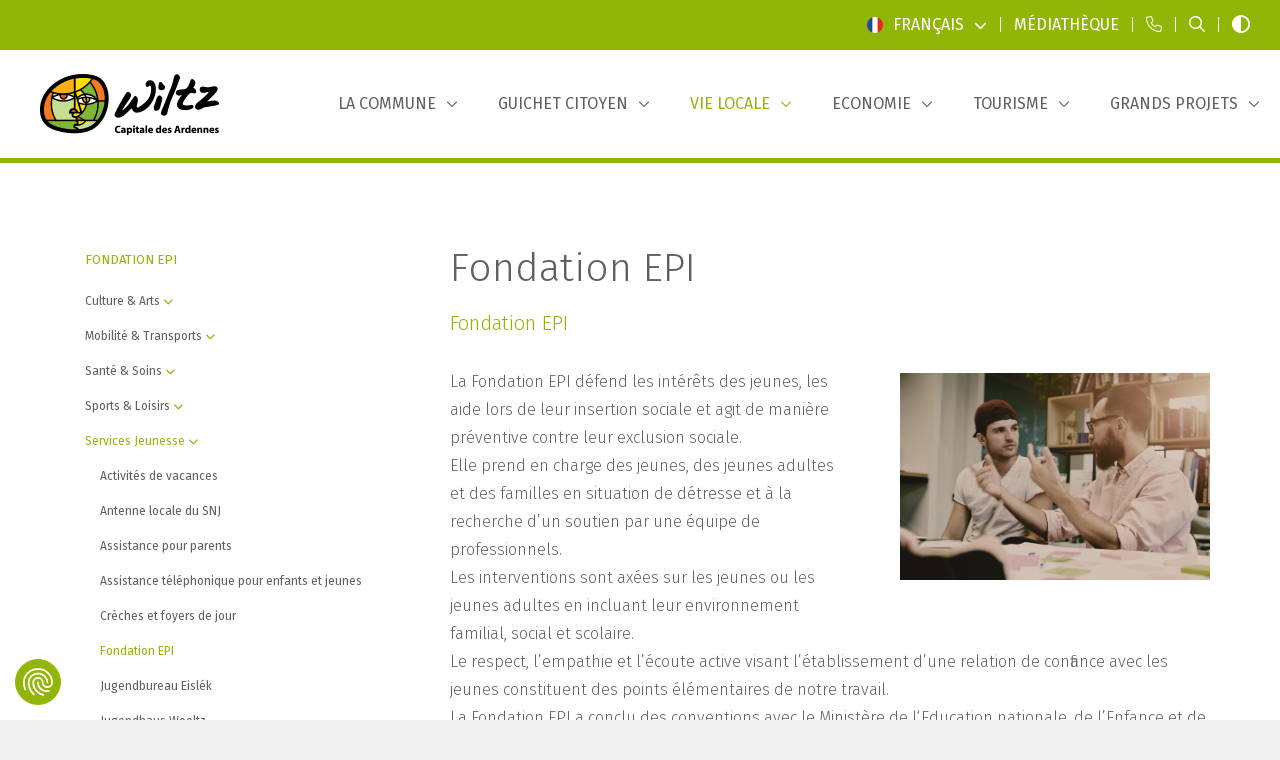

--- FILE ---
content_type: text/html; charset=utf-8
request_url: https://www.wiltz.lu/fr/vie-locale/services-jeunesse/fondation-epi
body_size: 20713
content:










<!doctype html>


<html class="no-js" lang="fr">

<head>
    
        <!-- Google Tag Manager -->
        <script data-cookieconsent="ignore">(function (w, d, s, l, i) {
                w[l] = w[l] || [];
                w[l].push({
                    'gtm.start':
                        new Date().getTime(), event: 'gtm.js'
                });
                var f = d.getElementsByTagName(s)[0],
                    j = d.createElement(s), dl = l != 'dataLayer' ? '&l=' + l : '';
                j.async = true;
                j.src = 'https://www.googletagmanager.com/gtm.js?id=' + i + dl;
                f.parentNode.insertBefore(j, f);
            })(window, document, 'script', 'dataLayer', 'GTM-MBPV3T');</script>
        <!-- End Google Tag Manager -->
    

    <meta charset="utf-8">
    <meta http-equiv="X-UA-Compatible" content="IE=edge,chrome=1">
    
        <title>Fondation EPI | Commune de Wiltz</title>
    

    
        
    

    
        
            <meta name="description" content="">
        
        <meta name="keywords" content="">
    

    
        <meta name='robots' content=''/>
    

    <meta name="viewport" content="width=device-width, initial-scale=1, minimum-scale=1">

    
        <meta name="twitter:card" content="summary" />
        <meta name="twitter:url" content="https://www.wiltz.lu/fr/vie-locale/services-jeunesse/fondation-epi" />
        <meta name="twitter:title" content="Fondation EPI" />
        <meta name="twitter:description" content="" />
        

        <meta property="og:type" content="article" />
        <meta property="og:url" content="https://www.wiltz.lu/fr/vie-locale/services-jeunesse/fondation-epi" />
        <meta property="og:title" content="Fondation EPI" />
        <meta property="og:description" content="" />
        
    

    
        
            <link rel="canonical" href="https://www.wiltz.lu/fr/vie-locale/services-jeunesse/fondation-epi"/>
        
    

    
        
        
            <link rel="alternate" hreflang="fr" href="https://www.wiltz.lu/fr/vie-locale/services-jeunesse/fondation-epi"/>
        
            <link rel="alternate" hreflang="de" href="https://www.wiltz.lu/de/lokales-leben/jugendhilfe/fondation-epi"/>
        
    

    <link rel="apple-touch-icon" sizes="180x180" href="/images/favicon/apple-touch-icon.png">
    <link rel="icon" type="image/png" sizes="32x32" href="/images/favicon/favicon-32x32.png">
    <link rel="icon" type="image/png" sizes="16x16" href="/images/favicon/favicon-16x16.png">
    <link rel="manifest" href="/images/favicon/site.webmanifest">
    <link rel="mask-icon" href="/images/favicon/safari-pinned-tab.svg" color="#5bbad5">
    <meta name="msapplication-TileColor" content="#ffffff">
    <meta name="theme-color" content="#ffffff">

    <!-- connect to domain of font files -->
    <link rel="preconnect" href="https://fonts.gstatic.com" crossorigin>
    <!-- optionally increase loading priority -->
    <link rel="preload" as="style" href="https://fonts.googleapis.com/css2?family=Fira+Sans:ital,wght@0,300;0,400;0,500;1,400&display=swap">
    <!-- async CSS -->
    <link rel="stylesheet" href="https://fonts.googleapis.com/css2?family=Fira+Sans:ital,wght@0,300;0,400;0,500;1,400&display=swap"
          media="print" onload="this.onload=null;this.removeAttribute('media');" type="text/css">
    <!-- no-JS fallback -->
    <noscript>
        <link rel="stylesheet" href="https://fonts.googleapis.com/css2?family=Fira+Sans:ital,wght@0,300;0,400;0,500;1,400&display=swap">
    </noscript>




    <link rel="stylesheet" href="https://sibforms.com/forms/end-form/build/sib-styles.css">
    <link rel="stylesheet" href="/css/app.css?v=1768911326">
</head>

<body data-lang="fr">

<aside>
    

    <a class="skip-main" href="#js-main-content" tabindex="0" title="Aller au contenu principal">Aller au contenu principal</a>
    <a class="skip-main" href="/fr/site-sitemap" tabindex="0" title="Aller au sitemap">Aller au sitemap</a>
</aside>


    <!-- Google Tag Manager (noscript) -->
    <noscript>
        <iframe src="https://www.googletagmanager.com/ns.html?id=GTM-MBPV3T"
                height="0" width="0" style="display:none;visibility:hidden" title="gtm"></iframe>
    </noscript>
    <!-- End Google Tag Manager (noscript) -->




<nav class="responsive-menu js-responsive-menu color-primary fw-500 color-black d-xl-none position-relative xmarktrigger" id="js-responsive-menu" data-title="Liens utiles" data-title-responsive="Menu" title="Navigation mobile">
    <a href="#" class="mm-btn mm-btn_close no-decoration-hover w-100 position-absolute"><i class="fa-regular fa-xmark top-0 left-0 text-primary-custom"></i></a>
    <ul>

        
    

    
    
    

        <li class="  xmarktrigger">
            
            
                <a href="/fr/la-commune/organisation-politique/college-des-bourgmestre-et-echevins" 
                   class="level_5 "
                   title="La commune">La commune</a>
                
                
    
    

        <ul class="level_2 chevron">
        
    
    

        <li class="  xmarktrigger">
            
            
                <a href="/fr/la-commune/organisation-politique/college-des-bourgmestre-et-echevins" 
                   class="level_7 "
                   title="Organisation politique">Organisation politique</a>
                
                
    
    

        <ul class="level_3 chevron">
        
    
    

        <li class=" nobefore xmarktrigger">
            
            
                <a href="/fr/la-commune/organisation-politique/college-des-bourgmestre-et-echevins" 
                   class="level_0 "
                   title="Collège des bourgmestre et échevins">Collège des bourgmestre et échevins</a>
            
        </li>
    

        <li class=" nobefore xmarktrigger">
            
            
                <a href="/fr/la-commune/organisation-politique/conseil-communal" 
                   class="level_0 "
                   title="Conseil communal">Conseil communal</a>
            
        </li>
    

        <li class=" nobefore xmarktrigger">
            
            
                <a href="/fr/la-commune/organisation-politique/declaration-politique-2023-2029" 
                   class="level_0 "
                   title="Déclaration politique 2023 - 2029">Déclaration politique 2023 - 2029</a>
            
        </li>
    

        <li class=" nobefore xmarktrigger">
            
            
                <a href="/fr/la-commune/organisation-politique/commissions-consultatives" 
                   class="level_0 "
                   title="Commissions consultatives">Commissions consultatives</a>
            
        </li>
    

        <li class=" nobefore xmarktrigger">
            
            
                <a href="/fr/la-commune/organisation-politique/resultats-elections-2011" 
                   class="level_0 "
                   title="Résultats des élections communales">Résultats des élections communales</a>
            
        </li>
    

        <li class=" nobefore xmarktrigger">
            
            
                <a href="/fr/la-commune/organisation-politique/budget-2025" 
                   class="level_0 "
                   title="Budget 2025">Budget 2025</a>
            
        </li>
    

        <li class=" nobefore xmarktrigger">
            
            
                <a href="/fr/la-commune/organisation-politique/seances-du-conseil-communal" 
                   class="level_0 "
                   title="Séances du conseil communal">Séances du conseil communal</a>
            
        </li>
    
    
        </ul>
    

            
        </li>
    

        <li class="  xmarktrigger">
            
            
                <a href="/fr/la-commune/services-communaux/annuaire-services-communaux" 
                   class="level_13 "
                   title="Administration communale">Administration communale</a>
                
                
    
    

        <ul class="level_3 chevron">
        
    
    

        <li class=" nobefore xmarktrigger">
            
            
                <a href="/fr/la-commune/services-communaux/annuaire-services-communaux" 
                   class="level_0 "
                   title="Annuaire - Services communaux">Annuaire - Services communaux</a>
            
        </li>
    

        <li class=" nobefore xmarktrigger">
            
            
                <a href="/fr/la-commune/services-communaux/bureau-de-la-population" 
                   class="level_0 "
                   title="Bureau de la population">Bureau de la population</a>
            
        </li>
    

        <li class=" nobefore xmarktrigger">
            
            
                <a href="/fr/la-commune/services-communaux/secretariat-communal" 
                   class="level_0 "
                   title="Secrétariat communal">Secrétariat communal</a>
            
        </li>
    

        <li class=" nobefore xmarktrigger">
            
            
                <a href="/fr/la-commune/services-communaux/service-technique-urbanisme" 
                   class="level_0 "
                   title="Service Technique / Urbanisme">Service Technique / Urbanisme</a>
            
        </li>
    

        <li class=" nobefore xmarktrigger">
            
            
                <a href="/fr/la-commune/services-communaux/service-des-regies" 
                   class="level_0 "
                   title="Service des régies">Service des régies</a>
            
        </li>
    

        <li class=" nobefore xmarktrigger">
            
            
                <a href="/fr/la-commune/services-communaux/recette-communale" 
                   class="level_0 "
                   title="Recette communale">Recette communale</a>
            
        </li>
    

        <li class=" nobefore xmarktrigger">
            
            
                <a href="/fr/la-commune/services-communaux/service-des-finances" 
                   class="level_0 "
                   title="Service des finances">Service des finances</a>
            
        </li>
    

        <li class=" nobefore xmarktrigger">
            
            
                <a href="/fr/la-commune/services-communaux/city-management" 
                   class="level_0 "
                   title="City Management">City Management</a>
            
        </li>
    

        <li class=" nobefore xmarktrigger">
            
            
                <a href="/fr/la-commune/services-communaux/economie-circulaire" 
                   class="level_0 "
                   title="Economie circulaire">Economie circulaire</a>
            
        </li>
    

        <li class=" nobefore xmarktrigger">
            
            
                <a href="/fr/la-commune/services-communaux/visit-wiltz-tourisme" 
                   class="level_0 "
                   title="Visit Wiltz - Tourisme">Visit Wiltz - Tourisme</a>
            
        </li>
    

        <li class=" nobefore xmarktrigger">
            
            
                <a href="/fr/la-commune/services-communaux/agent-municipal" 
                   class="level_0 "
                   title="Agent municipal">Agent municipal</a>
            
        </li>
    

        <li class=" nobefore xmarktrigger">
            
            
                <a href="/fr/la-commune/services-communaux/delegue-a-la-securite" 
                   class="level_0 "
                   title="Délégué à la sécurité">Délégué à la sécurité</a>
            
        </li>
    

        <li class=" nobefore xmarktrigger">
            
            
                <a href="/fr/la-commune/services-communaux/offres-demploi" 
                   class="level_0 "
                   title="Offres d&#39;emploi">Offres d&#39;emploi</a>
            
        </li>
    
    
        </ul>
    

            
        </li>
    

        <li class="  xmarktrigger">
            
            
                <a href="/fr/la-commune/administrations-etatiques" 
                   class="level_6 "
                   title="Administrations étatiques">Administrations étatiques</a>
                
                
    
    

        <ul class="level_3 chevron">
        
    
    

        <li class=" nobefore xmarktrigger">
            
            
                <a href="/fr/la-commune/administrations-etatiques/administration-de-la-nature-et-des-forets" 
                   class="level_0 "
                   title="Administration de la Nature et des Forêts">Administration de la Nature et des Forêts</a>
            
        </li>
    

        <li class=" nobefore xmarktrigger">
            
            
                <a href="/fr/la-commune/administrations-etatiques/administration-des-ponts-chaussees" 
                   class="level_0 "
                   title="Administration des Ponts &amp; Chaussées">Administration des Ponts &amp; Chaussées</a>
            
        </li>
    

        <li class=" nobefore xmarktrigger">
            
            
                <a href="/fr/la-commune/administrations-etatiques/administration-des-contributions-directes" 
                   class="level_0 "
                   title="Administration des Contributions directes">Administration des Contributions directes</a>
            
        </li>
    

        <li class=" nobefore xmarktrigger">
            
            
                <a href="/fr/la-commune/administrations-etatiques/adem-agence-pour-le-developpement-de-l-emploi" 
                   class="level_0 "
                   title="ADEM - Agence pour le développement de l&#39;emploi">ADEM - Agence pour le développement de l&#39;emploi</a>
            
        </li>
    

        <li class=" nobefore xmarktrigger">
            
            
                <a href="/fr/la-commune/administrations-etatiques/cgdis-centre-d-intervention-et-de-secours-wiltz" 
                   class="level_0 "
                   title="CGDIS - Centre d&#39;Intervention et de Secours Wiltz">CGDIS - Centre d&#39;Intervention et de Secours Wiltz</a>
            
        </li>
    

        <li class=" nobefore xmarktrigger">
            
            
                <a href="/fr/la-commune/administrations-etatiques/police-grand-ducale" 
                   class="level_0 "
                   title="Police Grand-Ducale">Police Grand-Ducale</a>
            
        </li>
    
    
        </ul>
    

            
        </li>
    

        <li class="  xmarktrigger">
            
            
                <a href="/fr/la-commune/services-regionaux" 
                   class="level_12 "
                   title="Services régionaux">Services régionaux</a>
                
                
    
    

        <ul class="level_3 chevron">
        
    
    

        <li class=" nobefore xmarktrigger">
            
            
                <a href="/fr/la-commune/services-regionaux/cigr-wiltz-plus" 
                   class="level_0 "
                   title="CIGR Wiltz Plus">CIGR Wiltz Plus</a>
            
        </li>
    

        <li class=" nobefore xmarktrigger">
            
            
                <a href="/fr/la-commune/services-regionaux/centre-oasis" 
                   class="level_0 "
                   title="Centre Oasis">Centre Oasis</a>
            
        </li>
    

        <li class=" nobefore xmarktrigger">
            
            
                <a href="/fr/la-commune/services-regionaux/infofemmes-nord" 
                   class="level_0 "
                   title="InfoFemmes Nord">InfoFemmes Nord</a>
            
        </li>
    

        <li class=" nobefore xmarktrigger">
            
            
                <a href="/fr/la-commune/services-regionaux/cooperations" 
                   class="level_0 "
                   title="Coopérations">Coopérations</a>
            
        </li>
    

        <li class=" nobefore xmarktrigger">
            
            
                <a href="/fr/la-commune/services-regionaux/croix-rouge-buttek-weidingen" 
                   class="level_0 "
                   title="Croix-Rouge Buttek Weidingen">Croix-Rouge Buttek Weidingen</a>
            
        </li>
    

        <li class=" nobefore xmarktrigger">
            
            
                <a href="/fr/la-commune/services-regionaux/guichet-unique-pme" 
                   class="level_0 "
                   title="Guichet Unique PME">Guichet Unique PME</a>
            
        </li>
    

        <li class=" nobefore xmarktrigger">
            
            
                <a href="/fr/la-commune/services-regionaux/groupe-d-action-locale-leader-eislek" 
                   class="level_0 "
                   title="Leader Eislek">Leader Eislek</a>
            
        </li>
    

        <li class=" nobefore xmarktrigger">
            
            
                <a href="/fr/la-commune/services-regionaux/liewen-dobaussen" 
                   class="level_0 "
                   title="Liewen Dobaussen">Liewen Dobaussen</a>
            
        </li>
    

        <li class=" nobefore xmarktrigger">
            
            
                <a href="/fr/la-commune/services-regionaux/office-social-regional-wiltz" 
                   class="level_0 "
                   title="Office social régional Wiltz">Office social régional Wiltz</a>
            
        </li>
    

        <li class=" nobefore xmarktrigger">
            
            
                <a href="/fr/la-commune/services-regionaux/office-regional-du-tourisme-ort-eislek" 
                   class="level_0 "
                   title="ORT Eislek">ORT Eislek</a>
            
        </li>
    

        <li class=" nobefore xmarktrigger">
            
            
                <a href="/fr/la-commune/services-regionaux/mediateur-de-voisinage" 
                   class="level_0 "
                   title="Médiateur de voisinage">Médiateur de voisinage</a>
            
        </li>
    

        <li class=" nobefore xmarktrigger">
            
            
                <a href="/fr/vie-locale/services-jeunesse/youth-work" 
                   class="level_0 "
                   title="Youth &amp; Work">Youth &amp; Work</a>
            
        </li>
    
    
        </ul>
    

            
        </li>
    

        <li class="  xmarktrigger">
            
            
                <a href="/fr/la-commune/informations-generales/histoire-de-la-commune" 
                   class="level_9 "
                   title="Informations générales">Informations générales</a>
                
                
    
    

        <ul class="level_3 chevron">
        
    
    

        <li class=" nobefore xmarktrigger">
            
            
                <a href="/fr/la-commune/informations-generales/histoire-de-la-commune" 
                   class="level_0 "
                   title="Histoire de la commune">Histoire de la commune</a>
            
        </li>
    

        <li class=" nobefore xmarktrigger">
            
            
                <a href="/fr/la-commune/informations-generales/rues-sous-les-projecteurs" 
                   class="level_0 "
                   title="Rues sous les projecteurs">Rues sous les projecteurs</a>
            
        </li>
    

        <li class=" nobefore xmarktrigger">
            
            
                <a href="/fr/la-commune/informations-generales/armoiries" 
                   class="level_0 "
                   title="Armoiries de la commune de Wiltz">Armoiries de la commune de Wiltz</a>
            
        </li>
    

        <li class=" nobefore xmarktrigger">
            
            
                <a href="/fr/la-commune/informations-generales/plan-de-la-commune" 
                   class="level_0 "
                   title="Plan de la commune">Plan de la commune</a>
            
        </li>
    

        <li class=" nobefore xmarktrigger">
            
            
                <a href="/fr/la-commune/informations-generales/chiffres-et-statistiques" 
                   class="level_0 "
                   title="Chiffres et Statistiques">Chiffres et Statistiques</a>
            
        </li>
    

        <li class=" nobefore xmarktrigger">
            
            
                <a href="/fr/la-commune/informations-generales/jumelages-et-pactes" 
                   class="level_0 "
                   title="Jumelages et Pactes">Jumelages et Pactes</a>
            
        </li>
    

        <li class=" nobefore xmarktrigger">
            
            
                <a href="/fr/la-commune/informations-generales/syndicats-intercommunaux" 
                   class="level_0 "
                   title="Syndicats intercommunaux">Syndicats intercommunaux</a>
            
        </li>
    

        <li class=" nobefore xmarktrigger">
            
            
                <a href="/fr/la-commune/informations-generales/livres-edites-par-la-commune" 
                   class="level_0 "
                   title="Livres édités par la commune">Livres édités par la commune</a>
            
        </li>
    

        <li class=" nobefore xmarktrigger">
            
            
                <a href="/fr/la-commune/informations-generales/cityapp" 
                   class="level_0 "
                   title="CityApp">CityApp</a>
            
        </li>
    
    
        </ul>
    

            
        </li>
    
    
        </ul>
    

            
        </li>
    

        <li class="  xmarktrigger">
            
            
                <a href="/fr/guichet-citoyen" 
                   class="level_6 "
                   title="Guichet citoyen">Guichet citoyen</a>
                
                
    
    

        <ul class="level_2 chevron">
        
    
    

        <li class="  xmarktrigger">
            
            
                <a href="/fr/guichet-citoyen/demarches-services" 
                   class="level_11 "
                   title="Démarches &amp; Services (1)">Démarches &amp; Services (1)</a>
                
                
    
    

        <ul class="level_3 chevron">
        
    
    

        <li class=" nobefore xmarktrigger">
            
            
                <a href="/fr/guichet-citoyen/demarches-services/ukraine-accueil-de-personnes" 
                   class="level_0 "
                   title="Ukraine - Accueil de personnes">Ukraine - Accueil de personnes</a>
            
        </li>
    

        <li class=" nobefore xmarktrigger">
            
            
                <a href="/fr/guichet-citoyen/demarches-services/actes-et-certificats" 
                   class="level_0 "
                   title="Actes et Certificats">Actes et Certificats</a>
            
        </li>
    

        <li class=" nobefore xmarktrigger">
            
            
                <a href="/fr/guichet-citoyen/demarches-services/affaires-familiales" 
                   class="level_0 "
                   title="Affaires familiales">Affaires familiales</a>
            
        </li>
    

        <li class=" nobefore xmarktrigger">
            
            
                <a href="/fr/guichet-citoyen/demarches-services/aides-financieres" 
                   class="level_0 "
                   title="Aides financières">Aides financières</a>
            
        </li>
    

        <li class=" nobefore xmarktrigger">
            
            
                <a href="/fr/guichet-citoyen/demarches-services/animaux-domestiques" 
                   class="level_0 "
                   title="Animaux domestiques">Animaux domestiques</a>
            
        </li>
    

        <li class=" nobefore xmarktrigger">
            
            
                <a href="/fr/guichet-citoyen/demarches-services/antenne-collective" 
                   class="level_0 "
                   title="Antenne collective">Antenne collective</a>
            
        </li>
    

        <li class=" nobefore xmarktrigger">
            
            
                <a href="/fr/guichet-citoyen/demarches-services/nuit-blanche" 
                   class="level_0 "
                   title="Autorisation Nuit blanche">Autorisation Nuit blanche</a>
            
        </li>
    

        <li class=" nobefore xmarktrigger">
            
            
                <a href="/fr/guichet-citoyen/demarches-services/carte-d-identite-et-passeport" 
                   class="level_0 "
                   title="Carte d&#39;identité &amp; Passeport">Carte d&#39;identité &amp; Passeport</a>
            
        </li>
    

        <li class=" nobefore xmarktrigger">
            
            
                <a href="/fr/guichet-citoyen/demarches-services/carte-d-invalidite" 
                   class="level_0 "
                   title="Cartes d’invalidité">Cartes d’invalidité</a>
            
        </li>
    

        <li class=" nobefore xmarktrigger">
            
            
                <a href="/fr/guichet-citoyen/demarches-services/construire-a-wiltz" 
                   class="level_0 "
                   title="Construire à Wiltz">Construire à Wiltz</a>
            
        </li>
    

        <li class=" nobefore xmarktrigger">
            
            
                <a href="/fr/guichet-citoyen/demarches-services/cimetiere-pour-animaux-domestiques-a-roullingen" 
                   class="level_0 "
                   title="Cimetière pour animaux domestiques">Cimetière pour animaux domestiques</a>
            
        </li>
    
    
        </ul>
    

            
        </li>
    

        <li class="  xmarktrigger">
            
            
                <a href="/fr/guichet-citoyen/demarches-services-2" 
                   class="level_12 "
                   title="Démarches &amp; Services (2)">Démarches &amp; Services (2)</a>
                
                
    
    

        <ul class="level_3 chevron">
        
    
    

        <li class=" nobefore xmarktrigger">
            
            
                <a href="/fr/guichet-citoyen/demarches-services-2/eau-et-canalisation" 
                   class="level_0 "
                   title="Eau et Canalisation">Eau et Canalisation</a>
            
        </li>
    

        <li class=" nobefore xmarktrigger">
            
            
                <a href="/fr/guichet-citoyen/demarches-services-2/economies-d-energie" 
                   class="level_0 "
                   title="Economies d&#39;énergie">Economies d&#39;énergie</a>
            
        </li>
    

        <li class=" nobefore xmarktrigger">
            
            
                <a href="/fr/guichet-citoyen/demarches-services-2/elections-communales" 
                   class="level_0 "
                   title="Elections communales">Elections communales</a>
            
        </li>
    

        <li class=" nobefore xmarktrigger">
            
            
                <a href="/fr/guichet-citoyen/demarches-services-2/elections-europeennes" 
                   class="level_0 "
                   title="Elections européennes">Elections européennes</a>
            
        </li>
    

        <li class=" nobefore xmarktrigger">
            
            
                <a href="/fr/guichet-citoyen/demarches-services-2/electricite-et-gaz" 
                   class="level_0 "
                   title="Electricité et Gaz">Electricité et Gaz</a>
            
        </li>
    

        <li class=" nobefore xmarktrigger">
            
            
                <a href="/fr/guichet-citoyen/demarches-services-2/location-de-salles-communales" 
                   class="level_0 "
                   title="Location de salles communales">Location de salles communales</a>
            
        </li>
    

        <li class=" nobefore xmarktrigger">
            
            
                <a href="/fr/guichet-citoyen/demarches-services-2/loterie-et-tombola" 
                   class="level_0 "
                   title="Loteries et Tombolas">Loteries et Tombolas</a>
            
        </li>
    

        <li class=" nobefore xmarktrigger">
            
            
                <a href="/fr/guichet-citoyen/demarches-services-2/nationalite-luxembourgeoise" 
                   class="level_0 "
                   title="Nationalité luxembourgeoise">Nationalité luxembourgeoise</a>
            
        </li>
    

        <li class=" nobefore xmarktrigger">
            
            
                <a href="/fr/guichet-citoyen/demarches-services-2/permis-de-peche" 
                   class="level_0 "
                   title="Permis de Pêche">Permis de Pêche</a>
            
        </li>
    

        <li class=" nobefore xmarktrigger">
            
            
                <a href="/fr/guichet-citoyen/demarches-services-2/poubelles-et-dechets" 
                   class="level_0 "
                   title="Poubelles et déchets">Poubelles et déchets</a>
            
        </li>
    

        <li class=" nobefore xmarktrigger">
            
            
                <a href="/fr/guichet-citoyen/demarches-services-2/resider-a-wiltz" 
                   class="level_0 "
                   title="Résider à Wiltz">Résider à Wiltz</a>
            
        </li>
    

        <li class=" nobefore xmarktrigger">
            
            
                <a href="/fr/guichet-citoyen/demarches-services-2/telephone-et-internet" 
                   class="level_0 "
                   title="Téléphone et Internet">Téléphone et Internet</a>
            
        </li>
    
    
        </ul>
    

            
        </li>
    

        <li class="  xmarktrigger">
            
            
                <a href="/fr/mediatheque" 
                   class="level_6 "
                   title="Documents à télécharger">Documents à télécharger</a>
                
                
    
    

        <ul class="level_3 chevron">
        
    
    

        <li class=" nobefore xmarktrigger">
            
            
                <a href="/fr/mediatheque" 
                   class="level_0 "
                   title="Médiathèque">Médiathèque</a>
            
        </li>
    

        <li class=" nobefore xmarktrigger">
            
            
                <a href="/fr/mediatheque?categ=e4ccb288-b76e-4e3b-bad4-a9b164b70f39" target="_blank" 
                   class="level_0 "
                   title="Brochures d&#39;information">Brochures d&#39;information</a>
            
        </li>
    

        <li class=" nobefore xmarktrigger">
            
            
                <a href="/fr/mediatheque?categ=0766f505-2a5f-425c-b3f9-c976f4d21eb8" target="_blank" 
                   class="level_0 "
                   title="Formulaires à télécharger">Formulaires à télécharger</a>
            
        </li>
    

        <li class=" nobefore xmarktrigger">
            
            
                <a href="/fr/mediatheque?categ=bf3b6965-ee27-44e3-9568-24b257c39cf9" target="_blank" 
                   class="level_0 "
                   title="Reider online">Reider online</a>
            
        </li>
    

        <li class=" nobefore xmarktrigger">
            
            
                <a href="/fr/mediatheque?categ=0bcafca1-04af-4993-99d1-854c4fc1080c" target="_blank" 
                   class="level_0 "
                   title="Journaux et magazines communaux">Journaux et magazines communaux</a>
            
        </li>
    

        <li class=" nobefore xmarktrigger">
            
            
                <a href="/fr/mediatheque?categ=61bf5ced-3fe1-4598-973e-904a1ab613ec" target="_blank" 
                   class="level_0 "
                   title="Analyses d&#39;eau">Analyses d&#39;eau</a>
            
        </li>
    
    
        </ul>
    

            
        </li>
    

        <li class="  xmarktrigger">
            
            
                <a href="/fr/guichet-citoyen/enseignement/enseignement-fondamental/autres-informations" 
                   class="level_6 "
                   title="Enseignement">Enseignement</a>
                
                
    
    

        <ul class="level_3 chevron">
        
    
    

        <li class="  xmarktrigger">
            
            
                <a href="/fr/guichet-citoyen/enseignement/enseignement-fondamental/autres-informations" 
                   class="level_7 "
                   title="Enseignement Fondamental">Enseignement Fondamental</a>
                
                
    
    

        <ul class="level_4 chevron">
        
    
    

        <li class=" nobefore xmarktrigger">
            
            
                <a href="/fr/guichet-citoyen/enseignement/enseignement-fondamental/ecole-villa-millermoaler" 
                   class="level_0 "
                   title="Villa Millermoaler">Villa Millermoaler</a>
            
        </li>
    

        <li class=" nobefore xmarktrigger">
            
            
                <a href="/fr/guichet-citoyen/enseignement/enseignement-fondamental/reenert" 
                   class="level_0 "
                   title="Reenert">Reenert</a>
            
        </li>
    

        <li class=" nobefore xmarktrigger">
            
            
                <a href="/fr/guichet-citoyen/enseignement/enseignement-fondamental/geenzepark" 
                   class="level_0 "
                   title="Geenzepark">Geenzepark</a>
            
        </li>
    

        <li class=" nobefore xmarktrigger">
            
            
                <a href="/fr/guichet-citoyen/enseignement/enseignement-fondamental/schoulkauz" 
                   class="level_0 "
                   title="Schoulkauz">Schoulkauz</a>
            
        </li>
    

        <li class=" nobefore xmarktrigger">
            
            
                <a href="/fr/guichet-citoyen/enseignement/enseignement-fondamental/pedibus" 
                   class="level_0 "
                   title="Pédibus">Pédibus</a>
            
        </li>
    

        <li class=" nobefore xmarktrigger">
            
            
                <a href="/fr/guichet-citoyen/enseignement/enseignement-fondamental/mai-sechere-schoulwee" 
                   class="level_0 "
                   title="Mäi sechere Schoulwee">Mäi sechere Schoulwee</a>
            
        </li>
    

        <li class=" nobefore xmarktrigger">
            
            
                <a href="/fr/guichet-citoyen/enseignement/enseignement-fondamental/autres-informations" 
                   class="level_0 "
                   title="Autres informations">Autres informations</a>
            
        </li>
    
    
        </ul>
    

            
        </li>
    

        <li class=" nobefore xmarktrigger">
            
            
                <a href="/fr/guichet-citoyen/enseignement/enseignement-secondaire" 
                   class="level_0 "
                   title="Enseignement Secondaire">Enseignement Secondaire</a>
            
        </li>
    

        <li class=" nobefore xmarktrigger">
            
            
                <a href="/fr/guichet-citoyen/enseignement/enseignement-superieur" 
                   class="level_0 "
                   title="Enseignement Supérieur">Enseignement Supérieur</a>
            
        </li>
    

        <li class=" nobefore xmarktrigger">
            
            
                <a href="/fr/guichet-citoyen/enseignement/logements-pour-etudiants" 
                   class="level_0 "
                   title="Logements pour étudiants / Student accomodation">Logements pour étudiants / Student accomodation</a>
            
        </li>
    

        <li class=" nobefore xmarktrigger">
            
            
                <a href="https://www.emw.lu/fr" target="_blank" 
                   class="level_0 "
                   title="Enseignement musical">Enseignement musical</a>
            
        </li>
    

        <li class=" nobefore xmarktrigger">
            
            
                <a href="/fr/guichet-citoyen/enseignement/primes-et-subventions" 
                   class="level_0 "
                   title="Primes et subventions">Primes et subventions</a>
            
        </li>
    
    
        </ul>
    

            
        </li>
    

        <li class="  xmarktrigger">
            
            
                <a href="/fr/guichet-citoyen/formation-continue" 
                   class="level_5 "
                   title="Formation continue">Formation continue</a>
                
                
    
    

        <ul class="level_3 chevron">
        
    
    

        <li class=" nobefore xmarktrigger">
            
            
                <a href="/fr/guichet-citoyen/formation-continue/centre-oasis" 
                   class="level_0 "
                   title="Centre Oasis">Centre Oasis</a>
            
        </li>
    

        <li class=" nobefore xmarktrigger">
            
            
                <a href="/fr/guichet-citoyen/formation-continue/landakademie" 
                   class="level_0 "
                   title="Landakademie">Landakademie</a>
            
        </li>
    

        <li class=" nobefore xmarktrigger">
            
            
                <a href="/fr/guichet-citoyen/formation-continue/cours-du-soir-lycee-du-nord" 
                   class="level_0 "
                   title="Cours du soir Lycée du Nord">Cours du soir Lycée du Nord</a>
            
        </li>
    

        <li class=" nobefore xmarktrigger">
            
            
                <a href="/fr/guichet-citoyen/formation-continue/formation-babysitting" 
                   class="level_0 "
                   title="Formation Babysitting">Formation Babysitting</a>
            
        </li>
    

        <li class=" nobefore xmarktrigger">
            
            
                <a href="/fr/guichet-citoyen/formation-continue/cours-de-langue" 
                   class="level_0 "
                   title="Cours de langues">Cours de langues</a>
            
        </li>
    
    
        </ul>
    

            
        </li>
    

        <li class="  xmarktrigger">
            
            
                <a href="https://guichet.public.lu/fr.html" target="_blank" 
                   class="level_2 "
                   title="Guichet.lu">Guichet.lu</a>
                
                
    
    

        <ul class="level_3 chevron">
        
    
    

        <li class=" nobefore xmarktrigger">
            
            
                <a href="https://guichet.public.lu/fr/citoyens.html" target="_blank" 
                   class="level_0 "
                   title="Guichet.lu pour les citoyens">Guichet.lu pour les citoyens</a>
            
        </li>
    

        <li class=" nobefore xmarktrigger">
            
            
                <a href="https://guichet.public.lu/fr/entreprises.html" target="_blank" 
                   class="level_0 "
                   title="Guichet.lu pour les entreprises">Guichet.lu pour les entreprises</a>
            
        </li>
    
    
        </ul>
    

            
        </li>
    
    
        </ul>
    

            
        </li>
    

        <li class="active  xmarktrigger">
            
            
                <a href="/fr/vie-locale" 
                   class="level_6 "
                   title="Vie locale">Vie locale</a>
                
                
    
    

        <ul class="level_2 chevron">
        
    
    

        <li class="  xmarktrigger">
            
            
                <a href="/fr/vie-locale/arts-et-culture/musees" 
                   class="level_10 "
                   title="Culture &amp; Arts">Culture &amp; Arts</a>
                
                
    
    

        <ul class="level_3 chevron">
        
    
    

        <li class=" nobefore xmarktrigger">
            
            
                <a href="/fr/vie-locale/arts-et-culture/musees" 
                   class="level_0 "
                   title="Musées">Musées</a>
            
        </li>
    

        <li class=" nobefore xmarktrigger">
            
            
                <a href="/fr/vie-locale/arts-et-culture/jardin-de-wiltz" 
                   class="level_0 "
                   title="Jardin de Wiltz">Jardin de Wiltz</a>
            
        </li>
    

        <li class=" nobefore xmarktrigger">
            
            
                <a href="/fr/vie-locale/arts-et-culture/centre-socio-culturel-prabbeli" 
                   class="level_0 "
                   title="Centre socio-culturel Prabbeli">Centre socio-culturel Prabbeli</a>
            
        </li>
    

        <li class=" nobefore xmarktrigger">
            
            
                <a href="/fr/vie-locale/arts-et-culture/sentiers-culturels" 
                   class="level_0 "
                   title="Sentiers culturels">Sentiers culturels</a>
            
        </li>
    

        <li class=" nobefore xmarktrigger">
            
            
                <a href="/fr/vie-locale/arts-et-culture/expositions-d-art" 
                   class="level_0 "
                   title="Expositions d&#39;Art">Expositions d&#39;Art</a>
            
        </li>
    

        <li class=" nobefore xmarktrigger">
            
            
                <a href="/fr/vie-locale/arts-et-culture/monuments-historiques" 
                   class="level_0 "
                   title="Monuments historiques">Monuments historiques</a>
            
        </li>
    

        <li class=" nobefore xmarktrigger">
            
            
                <a href="/fr/vie-locale/arts-et-culture/autres-infrasctructures-wiltz" 
                   class="level_0 "
                   title="Bâtiments historiques">Bâtiments historiques</a>
            
        </li>
    

        <li class=" nobefore xmarktrigger">
            
            
                <a href="/fr/vie-locale/arts-et-culture/welubi-weeltzer-ludo-bibliotheik" 
                   class="level_0 "
                   title="Bibliothèque Welubi">Bibliothèque Welubi</a>
            
        </li>
    

        <li class=" nobefore xmarktrigger">
            
            
                <a href="/fr/vie-locale/arts-et-culture/bicherbus" 
                   class="level_0 "
                   title="Bicherbus">Bicherbus</a>
            
        </li>
    

        <li class=" nobefore xmarktrigger">
            
            
                <a href="/fr/vie-locale/arts-et-culture/bicherstuff-wooltz" 
                   class="level_0 "
                   title="Bicherstuff Wooltz">Bicherstuff Wooltz</a>
            
        </li>
    
    
        </ul>
    

            
        </li>
    

        <li class="  xmarktrigger">
            
            
                <a href="/fr/vie-locale/mobilite-transports" 
                   class="level_7 "
                   title="Mobilité &amp; Transports">Mobilité &amp; Transports</a>
                
                
    
    

        <ul class="level_3 chevron">
        
    
    

        <li class=" nobefore xmarktrigger">
            
            
                <a href="/fr/vie-locale/mobilite-transports/city-bus-wiltz" 
                   class="level_0 "
                   title="City-Bus Wiltz">City-Bus Wiltz</a>
            
        </li>
    

        <li class=" nobefore xmarktrigger">
            
            
                <a href="/fr/vie-locale/mobilite-transports/transports-regionaux" 
                   class="level_0 "
                   title="Transports régionaux">Transports régionaux</a>
            
        </li>
    

        <li class=" nobefore xmarktrigger">
            
            
                <a href="/fr/vie-locale/mobilite-transports/parkings-publics" 
                   class="level_0 "
                   title="Parkings publics">Parkings publics</a>
            
        </li>
    

        <li class=" nobefore xmarktrigger">
            
            
                <a href="/fr/vie-locale/mobilite-transports/rentabike-ardennes" 
                   class="level_0 "
                   title="RentaBike Ardennes">RentaBike Ardennes</a>
            
        </li>
    

        <li class=" nobefore xmarktrigger">
            
            
                <a href="/fr/vie-locale/mobilite-transports/tempo-30-moins-vite-c-est-plus" 
                   class="level_0 "
                   title="Zones à 20 km/h et 30 km/h">Zones à 20 km/h et 30 km/h</a>
            
        </li>
    

        <li class=" nobefore xmarktrigger">
            
            
                <a href="/fr/vie-locale/mobilite-transports/carsharing-flex" 
                   class="level_0 "
                   title="Carsharing Flex">Carsharing Flex</a>
            
        </li>
    

        <li class=" nobefore xmarktrigger">
            
            
                <a href="/fr/vie-locale/mobilite-transports/bornes-electriques-chargy" 
                   class="level_0 "
                   title="Bornes électriques">Bornes électriques</a>
            
        </li>
    
    
        </ul>
    

            
        </li>
    

        <li class="  xmarktrigger">
            
            
                <a href="/fr/vie-locale/sante-et-soins/info-sante" 
                   class="level_9 "
                   title="Santé &amp; Soins">Santé &amp; Soins</a>
                
                
    
    

        <ul class="level_3 chevron">
        
    
    

        <li class=" nobefore xmarktrigger">
            
            
                <a href="/fr/vie-locale/sante-et-soins/info-sante" 
                   class="level_0 "
                   title="Info santé et rendez-vous">Info santé et rendez-vous</a>
            
        </li>
    

        <li class=" nobefore xmarktrigger">
            
            
                <a href="/fr/vie-locale/sante-et-soins/centre-hospitalier-du-nord" 
                   class="level_0 "
                   title="Centre Hospitalier du Nord">Centre Hospitalier du Nord</a>
            
        </li>
    

        <li class=" nobefore xmarktrigger">
            
            
                <a href="/fr/vie-locale/sante-et-soins/medecins" 
                   class="level_0 "
                   title="Médecins">Médecins</a>
            
        </li>
    

        <li class=" nobefore xmarktrigger">
            
            
                <a href="/fr/vie-locale/sante-et-soins/professions-de-soins" 
                   class="level_0 "
                   title="Professions de soins">Professions de soins</a>
            
        </li>
    

        <li class=" nobefore xmarktrigger">
            
            
                <a href="/fr/vie-locale/sante-et-soins/pharmacies" 
                   class="level_0 "
                   title="Pharmacies">Pharmacies</a>
            
        </li>
    

        <li class=" nobefore xmarktrigger">
            
            
                <a href="/fr/vie-locale/sante-et-soins/soins-a-domicile" 
                   class="level_0 "
                   title="Soins à domicile">Soins à domicile</a>
            
        </li>
    

        <li class=" nobefore xmarktrigger">
            
            
                <a href="/fr/vie-locale/sante-et-soins/analyses-medicales-prises-de-sang" 
                   class="level_0 "
                   title="Analyses médicales - Prises de sang">Analyses médicales - Prises de sang</a>
            
        </li>
    

        <li class=" nobefore xmarktrigger">
            
            
                <a href="/fr/vie-locale/sante-et-soins/centre-medico-social" 
                   class="level_0 "
                   title="Centre Médico-Social">Centre Médico-Social</a>
            
        </li>
    

        <li class=" nobefore xmarktrigger">
            
            
                <a href="/fr/vie-locale/sante-et-soins/defibrillateurs-publics" 
                   class="level_0 "
                   title="Défibrillateurs publics">Défibrillateurs publics</a>
            
        </li>
    
    
        </ul>
    

            
        </li>
    

        <li class="  xmarktrigger">
            
            
                <a href="/fr/vie-locale/sports-loisirs/infrastructures-a-wiltz" 
                   class="level_6 "
                   title="Sports &amp; Loisirs">Sports &amp; Loisirs</a>
                
                
    
    

        <ul class="level_3 chevron">
        
    
    

        <li class=" nobefore xmarktrigger">
            
            
                <a href="/fr/vie-locale/sports-loisirs/infrastructures-a-wiltz" 
                   class="level_0 "
                   title="Infrastructures sportives à Wiltz">Infrastructures sportives à Wiltz</a>
            
        </li>
    

        <li class=" nobefore xmarktrigger">
            
            
                <a href="/fr/vie-locale/sports-loisirs/piscines" 
                   class="level_0 "
                   title="Piscines">Piscines</a>
            
        </li>
    

        <li class="  xmarktrigger">
            
            
                <a href="/fr/vie-locale/sports-loisirs/infrastructures-de-loisirs" 
                   class="level_4 "
                   title="Infrastructures de loisir">Infrastructures de loisir</a>
                
                
    
    

        <ul class="level_4 chevron">
        
    
    

        <li class=" nobefore xmarktrigger">
            
            
                <a href="/fr/vie-locale/sports-loisirs/infrastructures-de-loisirs/kaul" 
                   class="level_0 "
                   title="Base de loisirs Kaul">Base de loisirs Kaul</a>
            
        </li>
    

        <li class=" nobefore xmarktrigger">
            
            
                <a href="/fr/vie-locale/sports-loisirs/infrastructures-de-loisirs/migo" 
                   class="level_0 "
                   title="Indoor Mini-Golf &amp; Spill-Park - Eschweiler">Indoor Mini-Golf &amp; Spill-Park - Eschweiler</a>
            
        </li>
    

        <li class=" nobefore xmarktrigger">
            
            
                <a href="/fr/vie-locale/sports-loisirs/infrastructures-de-loisirs/aires-de-jeux-enfants" 
                   class="level_0 "
                   title="Aires de jeux pour enfants">Aires de jeux pour enfants</a>
            
        </li>
    

        <li class=" nobefore xmarktrigger">
            
            
                <a href="/fr/guichet-citoyen/demarches-services-2/permis-de-peche" 
                   class="level_0 "
                   title="Permis de Pêche">Permis de Pêche</a>
            
        </li>
    
    
        </ul>
    

            
        </li>
    

        <li class="  xmarktrigger">
            
            
                <a href="/fr/vie-locale/sports-loisirs/clubs-associations" 
                   class="level_4 "
                   title="Clubs &amp; Associations">Clubs &amp; Associations</a>
                
                
    
    

        <ul class="level_4 chevron">
        
    
    

        <li class=" nobefore xmarktrigger">
            
            
                <a href="/fr/vie-locale/sports-loisirs/clubs-associations/culture" 
                   class="level_0 "
                   title="Culture">Culture</a>
            
        </li>
    

        <li class=" nobefore xmarktrigger">
            
            
                <a href="/fr/vie-locale/sports-loisirs/clubs-associations/sports" 
                   class="level_0 "
                   title="Sports">Sports</a>
            
        </li>
    

        <li class=" nobefore xmarktrigger">
            
            
                <a href="/fr/vie-locale/sports-loisirs/clubs-associations/cultes" 
                   class="level_0 "
                   title="Cultes">Cultes</a>
            
        </li>
    

        <li class=" nobefore xmarktrigger">
            
            
                <a href="/fr/vie-locale/sports-loisirs/clubs-associations/portail-weeltzer-verainer-lu" 
                   class="level_0 "
                   title="Portail weeltzer-verainer.lu">Portail weeltzer-verainer.lu</a>
            
        </li>
    
    
        </ul>
    

            
        </li>
    

        <li class=" nobefore xmarktrigger">
            
            
                <a href="/fr/vie-locale/sports-loisirs/wifi-public-gratuit-wifi4eu" 
                   class="level_0 "
                   title="Wifi public gratuit WIFI4EU">Wifi public gratuit WIFI4EU</a>
            
        </li>
    

        <li class=" nobefore xmarktrigger">
            
            
                <a href="/fr/vie-locale/sports-loisirs/migo-2" 
                   class="level_0 "
                   title="MIGO">MIGO</a>
            
        </li>
    
    
        </ul>
    

            
        </li>
    

        <li class="active  xmarktrigger">
            
            
                <a href="/fr/vie-locale/services-jeunesse" 
                   class="level_10 "
                   title="Services Jeunesse">Services Jeunesse</a>
                
                
    
    

        <ul class="level_3 chevron">
        
    
    

        <li class=" nobefore xmarktrigger">
            
            
                <a href="/fr/vie-locale/services-jeunesse/activites-de-vacances-wiltz" 
                   class="level_0 "
                   title="Activités de vacances">Activités de vacances</a>
            
        </li>
    

        <li class=" nobefore xmarktrigger">
            
            
                <a href="/fr/vie-locale/services-jeunesse/antenne-locale-du-snj" 
                   class="level_0 "
                   title="Antenne locale du SNJ">Antenne locale du SNJ</a>
            
        </li>
    

        <li class=" nobefore xmarktrigger">
            
            
                <a href="/fr/vie-locale/services-jeunesse/assistance-pour-parents" 
                   class="level_0 "
                   title="Assistance pour parents">Assistance pour parents</a>
            
        </li>
    

        <li class=" nobefore xmarktrigger">
            
            
                <a href="/fr/vie-locale/services-jeunesse/assistance-telephonique-pour-enfants-et-jeunes" 
                   class="level_0 "
                   title="Assistance téléphonique pour enfants et jeunes">Assistance téléphonique pour enfants et jeunes</a>
            
        </li>
    

        <li class=" nobefore xmarktrigger">
            
            
                <a href="/fr/vie-locale/services-jeunesse/creches-a-wiltz" 
                   class="level_0 "
                   title="Crèches et foyers de jour">Crèches et foyers de jour</a>
            
        </li>
    

        <li class="active nobefore xmarktrigger">
            
            
                <a href="/fr/vie-locale/services-jeunesse/fondation-epi" 
                   class="level_0 "
                   title="Fondation EPI">Fondation EPI</a>
            
        </li>
    

        <li class=" nobefore xmarktrigger">
            
            
                <a href="/fr/vie-locale/services-jeunesse/jugendbureau-eislek" 
                   class="level_0 "
                   title="Jugendbureau Eislék">Jugendbureau Eislék</a>
            
        </li>
    

        <li class=" nobefore xmarktrigger">
            
            
                <a href="/fr/vie-locale/services-jeunesse/jugendhaus-wooltz" 
                   class="level_0 "
                   title="Jugendhaus Wooltz">Jugendhaus Wooltz</a>
            
        </li>
    

        <li class=" nobefore xmarktrigger">
            
            
                <a href="/fr/vie-locale/services-jeunesse/kannerbureau-wooltz" 
                   class="level_0 "
                   title="Kannerbureau Wooltz">Kannerbureau Wooltz</a>
            
        </li>
    

        <li class=" nobefore xmarktrigger">
            
            
                <a href="/fr/vie-locale/services-jeunesse/youth-work" 
                   class="level_0 "
                   title="Youth &amp; Work">Youth &amp; Work</a>
            
        </li>
    
    
        </ul>
    

            
        </li>
    

        <li class="  xmarktrigger">
            
            
                <a href="/fr/vie-locale/services-seniors/aides-aux-seniors" 
                   class="level_10 "
                   title="Services Seniors">Services Seniors</a>
                
                
    
    

        <ul class="level_3 chevron">
        
    
    

        <li class=" nobefore xmarktrigger">
            
            
                <a href="/fr/vie-locale/services-seniors/aides-aux-seniors" 
                   class="level_0 "
                   title="Aides et Soins à domicile / Foyers de jour">Aides et Soins à domicile / Foyers de jour</a>
            
        </li>
    

        <li class=" nobefore xmarktrigger">
            
            
                <a href="/fr/vie-locale/services-seniors/amiperas" 
                   class="level_0 "
                   title="Amiperas">Amiperas</a>
            
        </li>
    

        <li class=" nobefore xmarktrigger">
            
            
                <a href="/fr/vie-locale/services-seniors/amicale-les-amis-de-la-maison-de-retraite-wiltz-asbl" 
                   class="level_0 "
                   title="Amicale «Les Amis de la Maison de Retraite Wiltz asbl»">Amicale «Les Amis de la Maison de Retraite Wiltz asbl»</a>
            
        </li>
    

        <li class=" nobefore xmarktrigger">
            
            
                <a href="/fr/vie-locale/services-seniors/centre-pour-personnes-agees-geenzeblei" 
                   class="level_0 "
                   title="Centre pour personnes âgées «Geenzeblei»">Centre pour personnes âgées «Geenzeblei»</a>
            
        </li>
    

        <li class=" nobefore xmarktrigger">
            
            
                <a href="/fr/vie-locale/services-seniors/residence-seniors-eisknippchen" 
                   class="level_0 "
                   title="Résidence pour seniors «Eisknippchen»">Résidence pour seniors «Eisknippchen»</a>
            
        </li>
    

        <li class=" nobefore xmarktrigger">
            
            
                <a href="/fr/vie-locale/services-seniors/le-service-de-proximite-eise-gudden-noper" 
                   class="level_0 "
                   title="Service de proximité «Eise Gudden Noper»">Service de proximité «Eise Gudden Noper»</a>
            
        </li>
    

        <li class=" nobefore xmarktrigger">
            
            
                <a href="/fr/vie-locale/services-seniors/repas-sur-roues" 
                   class="level_0 "
                   title="Repas sur Roues">Repas sur Roues</a>
            
        </li>
    

        <li class=" nobefore xmarktrigger">
            
            
                <a href="/fr/vie-locale/services-seniors/service-telealarme" 
                   class="level_0 "
                   title="Service Téléalarme">Service Téléalarme</a>
            
        </li>
    

        <li class=" nobefore xmarktrigger">
            
            
                <a href="/fr/vie-locale/services-seniors/info-zenter-demenz" 
                   class="level_0 "
                   title="Info-Zenter Demenz">Info-Zenter Demenz</a>
            
        </li>
    

        <li class=" nobefore xmarktrigger">
            
            
                <a href="/fr/vie-locale/services-seniors/fete-60" 
                   class="level_0 "
                   title="Fête 60+">Fête 60+</a>
            
        </li>
    
    
        </ul>
    

            
        </li>
    
    
        </ul>
    

            
        </li>
    

        <li class="  xmarktrigger">
            
            
                <a href="/fr/economie-locale/commerces-services" 
                   class="level_3 "
                   title="Economie">Economie</a>
                
                
    
    

        <ul class="level_2 chevron">
        
    
    

        <li class="  xmarktrigger">
            
            
                <a href="/fr/economie-locale/territoire-d-avenir" 
                   class="level_3 "
                   title="Wiltz - Territoire d&#39;avenir">Wiltz - Territoire d&#39;avenir</a>
                
                
    
    

        <ul class="level_3 chevron">
        
    
    

        <li class=" nobefore xmarktrigger">
            
            
                <a href="/fr/economie-locale/territoire-d-avenir/vivre-a-wiltz-et-dans-les-ardennes" 
                   class="level_0 "
                   title="Vivre à Wiltz et dans les Ardennes">Vivre à Wiltz et dans les Ardennes</a>
            
        </li>
    

        <li class=" nobefore xmarktrigger">
            
            
                <a href="/fr/economie-locale/territoire-d-avenir/territoire-d-avenir-pour-les-entreprises" 
                   class="level_0 "
                   title="Territoire d&#39;avenir pour les entreprises">Territoire d&#39;avenir pour les entreprises</a>
            
        </li>
    

        <li class=" nobefore xmarktrigger">
            
            
                <a href="/fr/economie-locale/territoire-d-avenir/pourquoi-investir-au-luxembourg" 
                   class="level_0 "
                   title="Pourquoi investir au Luxembourg ?">Pourquoi investir au Luxembourg ?</a>
            
        </li>
    
    
        </ul>
    

            
        </li>
    

        <li class="  xmarktrigger">
            
            
                <a href="/fr/economie-locale/zones-d-activites" 
                   class="level_4 "
                   title="Zones d&#39;activités économiques">Zones d&#39;activités économiques</a>
                
                
    
    

        <ul class="level_3 chevron">
        
    
    

        <li class=" nobefore xmarktrigger">
            
            
                <a href="/fr/economie-locale/zones-d-activites/zone-nationale-salzbaach" 
                   class="level_0 "
                   title="Zone d&#39;activité nationale Salzbaach">Zone d&#39;activité nationale Salzbaach</a>
            
        </li>
    

        <li class=" nobefore xmarktrigger">
            
            
                <a href="/fr/economie-locale/zones-d-activites/zone-regionale-zalzbaach" 
                   class="level_0 "
                   title="Zone d&#39;activité régionale Salzbaach">Zone d&#39;activité régionale Salzbaach</a>
            
        </li>
    

        <li class=" nobefore xmarktrigger">
            
            
                <a href="/fr/economie-locale/zones-d-activites/zone-locale-wiltz" 
                   class="level_0 "
                   title="Zone d&#39;activité communale Weidingen">Zone d&#39;activité communale Weidingen</a>
            
        </li>
    

        <li class=" nobefore xmarktrigger">
            
            
                <a href="/fr/economie-locale/zones-d-activites/projet-dextension-de-la-zar-salzbaach" 
                   class="level_0 "
                   title="Projet d&#39;extension de la ZAR Salzbaach">Projet d&#39;extension de la ZAR Salzbaach</a>
            
        </li>
    
    
        </ul>
    

            
        </li>
    

        <li class="  xmarktrigger">
            
            
                <a href="/fr/economie-locale/commerces-services" 
                   class="level_5 "
                   title="Acteurs économiques">Acteurs économiques</a>
                
                
    
    

        <ul class="level_3 chevron">
        
    
    

        <li class=" nobefore xmarktrigger">
            
            
                <a href="/fr/economie-locale/commerces-services/commerces-et-entreprises-locales" 
                   class="level_0 "
                   title="Commerces et entreprises locales">Commerces et entreprises locales</a>
            
        </li>
    

        <li class=" nobefore xmarktrigger">
            
            
                <a href="/fr/economie-locale/commerces-services/hotels-restaurants" 
                   class="level_0 "
                   title="Hôtels &amp; Restaurants">Hôtels &amp; Restaurants</a>
            
        </li>
    

        <li class=" nobefore xmarktrigger">
            
            
                <a href="/fr/economie-locale/commerces-services/union-commerciale-et-artisanale" 
                   class="level_0 "
                   title="Union commerciale et artisanale">Union commerciale et artisanale</a>
            
        </li>
    

        <li class=" nobefore xmarktrigger">
            
            
                <a href="/fr/economie-locale/commerces-services/letzshop" 
                   class="level_0 "
                   title="Plateforme Letzshop.lu">Plateforme Letzshop.lu</a>
            
        </li>
    

        <li class=" nobefore xmarktrigger">
            
            
                <a href="/fr/economie-locale/commerces-services/dofir-wooltz" 
                   class="level_0 "
                   title="DoFir Wooltz">DoFir Wooltz</a>
            
        </li>
    
    
        </ul>
    

            
        </li>
    
    
        </ul>
    

            
        </li>
    

        <li class="  xmarktrigger">
            
            
                <a href="https://www.visit-wiltz.lu/" target="_blank" 
                   class="level_3 "
                   title="Tourisme">Tourisme</a>
                
                
    
    

        <ul class="level_2 chevron">
        
    
    

        <li class="  xmarktrigger">
            
            
                <a href="/fr/tourisme/eat-sleep/hotels-gites-et-campings" 
                   class="level_3 "
                   title="Eat &amp; Sleep">Eat &amp; Sleep</a>
                
                
    
    

        <ul class="level_3 chevron">
        
    
    

        <li class=" nobefore xmarktrigger">
            
            
                <a href="/fr/tourisme/eat-sleep/hotels-gites-et-campings" 
                   class="level_0 "
                   title="Hôtels, Gîtes et Camping">Hôtels, Gîtes et Camping</a>
            
        </li>
    

        <li class=" nobefore xmarktrigger">
            
            
                <a href="/fr/tourisme/eat-sleep/restaurants-cafes" 
                   class="level_0 "
                   title="Restaurants">Restaurants</a>
            
        </li>
    

        <li class=" nobefore xmarktrigger">
            
            
                <a href="/fr/tourisme/eat-sleep/chalets-et-camps-scouts" 
                   class="level_0 "
                   title="Chalets et Camps Scouts">Chalets et Camps Scouts</a>
            
        </li>
    
    
        </ul>
    

            
        </li>
    

        <li class="  xmarktrigger">
            
            
                <a href="/fr/tourisme/attractions-et-activites" 
                   class="level_2 "
                   title="Activités">Activités</a>
                
                
    
    

        <ul class="level_3 chevron">
        
    
    

        <li class=" nobefore xmarktrigger">
            
            
                <a href="/fr/tourisme/attractions-et-activites/visit-wiltz" 
                   class="level_0 "
                   title="Visit Wiltz">Visit Wiltz</a>
            
        </li>
    

        <li class=" nobefore xmarktrigger">
            
            
                <a href="/fr/tourisme/attractions-et-activites/visit-eislek-region-des-ardennes" 
                   class="level_0 "
                   title="Visit Eislek">Visit Eislek</a>
            
        </li>
    
    
        </ul>
    

            
        </li>
    

        <li class="  xmarktrigger">
            
            
                <a href="/fr/tourisme/trounwiessel-2025" 
                   class="level_2 "
                   title="Trounwiessel 2025">Trounwiessel 2025</a>
                
                
    
    

        <ul class="level_3 chevron">
        
    
    

        <li class=" nobefore xmarktrigger">
            
            
                <a href="/fr/tourisme/trounwiessel-2025/campagne-photo" 
                   class="level_0 "
                   title="Campagne photo">Campagne photo</a>
            
        </li>
    

        <li class=" nobefore xmarktrigger">
            
            
                <a href="/fr/tourisme/trounwiessel-2025/retrospective" 
                   class="level_0 "
                   title="Rétrospective">Rétrospective</a>
            
        </li>
    
    
        </ul>
    

            
        </li>
    
    
        </ul>
    

            
        </li>
    

        <li class="  xmarktrigger">
            
            
                <a href="/fr/grands-projets" 
                   class="level_5 "
                   title="Grands projets">Grands projets</a>
                
                
    
    

        <ul class="level_2 chevron">
        
    
    

        <li class="  xmarktrigger">
            
            
                <a href="/fr/grands-projets/hotspot-de-l-economie-circulaire/introduction" 
                   class="level_9 "
                   title="Hotspot économie circulaire">Hotspot économie circulaire</a>
                
                
    
    

        <ul class="level_3 chevron">
        
    
    

        <li class=" nobefore xmarktrigger">
            
            
                <a href="/fr/grands-projets/hotspot-de-l-economie-circulaire/introduction" 
                   class="level_0 "
                   title="L&#39;économie circulaire">L&#39;économie circulaire</a>
            
        </li>
    

        <li class=" nobefore xmarktrigger">
            
            
                <a href="/fr/grands-projets/hotspot-de-l-economie-circulaire/la-commune-s-engage" 
                   class="level_0 "
                   title="La commune s&#39;engage">La commune s&#39;engage</a>
            
        </li>
    

        <li class=" nobefore xmarktrigger">
            
            
                <a href="/fr/grands-projets/hotspot-de-l-economie-circulaire/5-piliers-de-l-economie-circulaire-a-wiltz" 
                   class="level_0 "
                   title="5 piliers de l&#39;EC à Wiltz">5 piliers de l&#39;EC à Wiltz</a>
            
        </li>
    

        <li class=" nobefore xmarktrigger">
            
            
                <a href="/fr/grands-projets/hotspot-de-l-economie-circulaire/les-indicateurs-de-leconomie-circulaire" 
                   class="level_0 "
                   title="Les indicateurs de l’économie circulaire">Les indicateurs de l’économie circulaire</a>
            
        </li>
    

        <li class=" nobefore xmarktrigger">
            
            
                <a href="/fr/grands-projets/hotspot-de-l-economie-circulaire/en-pratique" 
                   class="level_0 "
                   title="Les grands projets circulaires à Wiltz">Les grands projets circulaires à Wiltz</a>
            
        </li>
    

        <li class=" nobefore xmarktrigger">
            
            
                <a href="/fr/grands-projets/circular-innovation-hub/a-propos" 
                   class="level_0 "
                   title="Circular Innovation HUB">Circular Innovation HUB</a>
            
        </li>
    

        <li class=" nobefore xmarktrigger">
            
            
                <a href="/fr/grands-projets/hotspot-de-l-economie-circulaire/transition-nord" 
                   class="level_0 "
                   title="Transition Nord">Transition Nord</a>
            
        </li>
    

        <li class=" nobefore xmarktrigger">
            
            
                <a href="/fr/grands-projets/hotspot-de-l-economie-circulaire/journee-de-l-economie-circulaire" 
                   class="level_0 "
                   title="Journée de l&#39;économie circulaire">Journée de l&#39;économie circulaire</a>
            
        </li>
    

        <li class=" nobefore xmarktrigger">
            
            
                <a href="/fr/grands-projets/hotspot-de-l-economie-circulaire/projet-interreg-preuse" 
                   class="level_0 "
                   title="Projet Interreg PREUSE">Projet Interreg PREUSE</a>
            
        </li>
    
    
        </ul>
    

            
        </li>
    

        <li class="  xmarktrigger">
            
            
                <a href="/fr/grands-projets/circular-innovation-hub/a-propos" 
                   class="level_5 "
                   title="Circular Innovation Hub">Circular Innovation Hub</a>
                
                
    
    

        <ul class="level_3 chevron">
        
    
    

        <li class=" nobefore xmarktrigger">
            
            
                <a href="/fr/grands-projets/circular-innovation-hub/a-propos" 
                   class="level_0 "
                   title="A propos">A propos</a>
            
        </li>
    

        <li class=" nobefore xmarktrigger">
            
            
                <a href="/fr/grands-projets/circular-innovation-hub/exposition" 
                   class="level_0 "
                   title="Exposition">Exposition</a>
            
        </li>
    

        <li class=" nobefore xmarktrigger">
            
            
                <a href="/fr/grands-projets/circular-innovation-hub/formations-professionnelles" 
                   class="level_0 "
                   title="Formations professionnelles">Formations professionnelles</a>
            
        </li>
    

        <li class=" nobefore xmarktrigger">
            
            
                <a href="/fr/grands-projets/circular-innovation-hub/formations-pour-enfants-et-adolescents" 
                   class="level_0 "
                   title="Formations pour enfants et adolescents">Formations pour enfants et adolescents</a>
            
        </li>
    

        <li class=" nobefore xmarktrigger">
            
            
                <a href="/fr/grands-projets/circular-innovation-hub/contact-circular-innovation-hub" 
                   class="level_0 "
                   title="Contact">Contact</a>
            
        </li>
    
    
        </ul>
    

            
        </li>
    

        <li class="  xmarktrigger">
            
            
                <a href="/fr/grands-projets/wunne-mat-der-wooltz/wiltz-une-ville-en-pleine-metamorphose" 
                   class="level_6 "
                   title="Wunne mat der Wooltz">Wunne mat der Wooltz</a>
                
                
    
    

        <ul class="level_3 chevron">
        
    
    

        <li class=" nobefore xmarktrigger">
            
            
                <a href="/fr/grands-projets/wunne-mat-der-wooltz/wiltz-une-ville-en-pleine-metamorphose" 
                   class="level_0 "
                   title="Wiltz, une ville en pleine métamorphose">Wiltz, une ville en pleine métamorphose</a>
            
        </li>
    

        <li class=" nobefore xmarktrigger">
            
            
                <a href="/fr/grands-projets/wunne-mat-der-wooltz/un-projet-pilote-a-l-echelle-nationale" 
                   class="level_0 "
                   title="Un projet pilote à l’échelle nationale">Un projet pilote à l’échelle nationale</a>
            
        </li>
    

        <li class=" nobefore xmarktrigger">
            
            
                <a href="/fr/grands-projets/wunne-mat-der-wooltz/construire-l-avenir-sur-un-modele-durable" 
                   class="level_0 "
                   title="Construire l’avenir sur un modèle durable">Construire l’avenir sur un modèle durable</a>
            
        </li>
    

        <li class=" nobefore xmarktrigger">
            
            
                <a href="/fr/grands-projets/wunne-mat-der-wooltz/calendrier-du-projet" 
                   class="level_0 "
                   title="Calendrier du projet">Calendrier du projet</a>
            
        </li>
    

        <li class=" nobefore xmarktrigger">
            
            
                <a href="/fr/grands-projets/wunne-mat-der-wooltz/masterplan" 
                   class="level_0 "
                   title="Plan directeur Wunne mat der Wooltz">Plan directeur Wunne mat der Wooltz</a>
            
        </li>
    

        <li class=" nobefore xmarktrigger">
            
            
                <a href="/fr/grands-projets/wunne-mat-der-wooltz/actualites" 
                   class="level_0 "
                   title="Actualités">Actualités</a>
            
        </li>
    
    
        </ul>
    

            
        </li>
    

        <li class="  xmarktrigger">
            
            
                <a href="/fr/grands-projets/developpement-durable" 
                   class="level_6 "
                   title="Développement durable">Développement durable</a>
                
                
    
    

        <ul class="level_3 chevron">
        
    
    

        <li class=" nobefore xmarktrigger">
            
            
                <a href="/fr/grands-projets/developpement-durable/klimapakt" 
                   class="level_0 "
                   title="Pacte Climat 2.0">Pacte Climat 2.0</a>
            
        </li>
    

        <li class=" nobefore xmarktrigger">
            
            
                <a href="/fr/grands-projets/developpement-durable/commune-sans-pesticides" 
                   class="level_0 "
                   title="Commune &quot;sans pesticides&quot;">Commune &quot;sans pesticides&quot;</a>
            
        </li>
    

        <li class=" nobefore xmarktrigger">
            
            
                <a href="/fr/grands-projets/developpement-durable/pakt-vum-zesummeliewen" 
                   class="level_0 "
                   title="Pacte du Vivre-Ensemble">Pacte du Vivre-Ensemble</a>
            
        </li>
    

        <li class=" nobefore xmarktrigger">
            
            
                <a href="/fr/grands-projets/developpement-durable/pacte-logement" 
                   class="level_0 "
                   title="Pacte Logement">Pacte Logement</a>
            
        </li>
    

        <li class=" nobefore xmarktrigger">
            
            
                <a href="/fr/grands-projets/developpement-durable/pacte-nature" 
                   class="level_0 "
                   title="Pacte Nature">Pacte Nature</a>
            
        </li>
    

        <li class=" nobefore xmarktrigger">
            
            
                <a href="/fr/grands-projets/developpement-durable/energie-cooperative-wooltz" 
                   class="level_0 "
                   title="Energie Cooperative Wooltz">Energie Cooperative Wooltz</a>
            
        </li>
    
    
        </ul>
    

            
        </li>
    

        <li class="  xmarktrigger">
            
            
                <a href="/fr/grands-projets/developpement-urbain/centre-medical-schlasskeier" 
                   class="level_5 "
                   title="Développement urbain">Développement urbain</a>
                
                
    
    

        <ul class="level_3 chevron">
        
    
    

        <li class=" nobefore xmarktrigger">
            
            
                <a href="/fr/grands-projets/developpement-urbain/centre-medical-schlasskeier" 
                   class="level_0 "
                   title="Centre médical Schlasskéier">Centre médical Schlasskéier</a>
            
        </li>
    

        <li class=" nobefore xmarktrigger">
            
            
                <a href="/fr/grands-projets/developpement-urbain/op-heidert" 
                   class="level_0 "
                   title="Lotissement &quot;Op Heidert&quot;">Lotissement &quot;Op Heidert&quot;</a>
            
        </li>
    

        <li class=" nobefore xmarktrigger">
            
            
                <a href="/fr/grands-projets/developpement-urbain/espaces-publics" 
                   class="level_0 "
                   title="Plan directeur &quot;Espaces publics&quot;">Plan directeur &quot;Espaces publics&quot;</a>
            
        </li>
    

        <li class=" nobefore xmarktrigger">
            
            
                <a href="/fr/grands-projets/developpement-urbain/extension-de-la-zone-dactivite-regionale-salzbaach" 
                   class="level_0 "
                   title="Extension de la ZAR Salzbaach">Extension de la ZAR Salzbaach</a>
            
        </li>
    

        <li class=" nobefore xmarktrigger">
            
            
                <a href="/fr/grands-projets/developpement-urbain/reamenagement-de-la-place-communale" 
                   class="level_0 "
                   title="Réaménagement de la place communale">Réaménagement de la place communale</a>
            
        </li>
    
    
        </ul>
    

            
        </li>
    
    
        </ul>
    

            
        </li>
    
    

        
    

    
    
    

        <li class=" nobefore xmarktrigger">
            
            
                <a href="/fr/mediatheque" 
                   class="level_0 "
                   title="Médiathèque">Médiathèque</a>
            
        </li>
    

        <li class=" nobefore xmarktrigger">
            
            
                <a href="/fr/contact" 
                   class="level_0 "
                   title="Contact">Contact</a>
            
        </li>
    
    

        <li class="no-before border-0">
            
    
        
    
        
            <li class="nav-item mr-0 ml-0 no-before border-0 nochevron ">
                <a class="nav-link text-uppercase no-before  color-text small i18n_de" href="/de/lokales-leben/jugendhilfe/fondation-epi" title="Changer de langue Deutsch"><img src="/images/icons/de.png" alt="Drapeau Deutsch" /> Deutsch</a>
            </li>
        
    

        </li>

    </ul>
</nav>

<form id="input-search" method="get" action="/fr/search" class="d-none input-search">
    <div class="container-fluid">
        <div class="row">
            <div class="col-12 col-xxl-8 offset-xxl-2">
                <label class="color-primary mb-0 text-t1" for="inputSearch">Recherche</label>
                <div class="wrapper-input-search position-relative">
                    <input id="inputSearch" type="text" name="q" placeholder="Qu’est-ce que vous recherchez ?" />
                    <button type="submit" title="Recherche">
                        <i class="far fa-search color-primary"></i>
                    </button>
                </div>
            </div>
        </div>
    </div>
    <a href="#" class="js-open-search color-primary d-xxl-inline-block" data-input="#input-search" title="Ouvrir la recherche">
        <span>
            <i class="fa-regular fa-times"></i>
        </span>
    </a>
</form>

<header class="header">
    
     <div class="w-100 position-relative">
        <div class="container-fluid p-0">
            <div class="row m-0">

                <div class="col-12 p-0">
                    <div class="wrapper-nav-main position-relative">
                        <div class="header-top d-none d-xl-flex justify-content-end">
                            <nav class="navbar-top d-flex align-items-center" title="Navigation du haut">
                                
                                    <div class="language-menu">
                                        <ul class="navbar flex-sm-row list-unstyled p-0 m-0 js-navbar-width">
                                            <li class="nav-item dropdown mr-0 no-before">
                                                <a class="nav-link fw-400 color-text color-white text-uppercase d-flex align-items-center" href="#" title="Changement de langue Français"><img src="/images/icons/fr.png" class="mr-10" alt="Drapeau Français" /> Français <i class="fa-solid fa-chevron-down color-white text-t5 ml-10"></i></a>
                                                <ul class="dropdown-menu dropdown-menu-full">
                                                    
    
        
    
        
            <li class="nav-item mr-0 ml-0 no-before border-0 nochevron ">
                <a class="nav-link text-uppercase no-before  color-text small i18n_de" href="/de/lokales-leben/jugendhilfe/fondation-epi" title="Changer de langue Deutsch"><img src="/images/icons/de.png" alt="Drapeau Deutsch" /> Deutsch</a>
            </li>
        
    

                                                </ul>
                                            </li>
                                        </ul>
                                    </div>
                                
                                <span class="color-white ml-10 mr-10">|</span>
                                
                                    <ul class="navbar flex-sm-row justify-content-end list-unstyled p-0 m-0 js-navbar-width">
                                        
    
        
        
        
        
        
        <li class="nav-item item-1 position-static no-before ml-0 mr-10 d-flex align-items-center">
            
                <a class="nav-link fw-400 text-uppercase color-text nav-link-level_1  "
                   href="/fr/mediatheque"
                    title="Médiathèque">
                    <span class="d-flex justify-content-between align-items-center w-100">Médiathèque</span>
                </a>
            
            <span class="color-white ml-10">|</span>
        </li>
        
    
        
        
        
        
        
        <li class="nav-item item-2 position-static no-before ml-0 mr-10 d-flex align-items-center">
            
                <a class="nav-link fw-400 text-uppercase color-text nav-link-level_1  "
                   href="/fr/contact"
                    title="Contact" >
                    <i class="fa-light fa-phone"></i>
                </a>
            
            <span class="color-white ml-10">|</span>
        </li>
        
    

                                    </ul>
                                
                                <a href="#" class="nav-search js-open-search color-white" data-input="#input-search" title="Ouvrir la recherche">
                                    <span>
                                        <i class="far fa-search"></i>
                                        <i class="far fa-times d-none"></i>
                                    </span>
                                </a>
                                <span class="color-white ml-10 mr-10">|</span>
                                <a title="Activer le contraste renforcé" data-titleactivate="Activer le contraste renforcé" data-inactivedisable="Désactiver le contraste renforcé" class="contrast-activator color-white" href="javascript:void(0)">
                                    <i class="fa-regular fa-adjust"></i>
                                    <i class="fa-light fa-brightness"></i>
                                </a>
                            </nav>
                        </div>
                        <div class="wrapper-header-main d-flex align-items-center justify-content-end justify-content-xxl-center position-relative">
                            <a class="navbar-brand m-0 d-flex align-items-center h-100"
                               title="Retour à la page d&#39;accueil"@
                               href="/fr" rel="home">
                                <img class="logo-nav" src="/images/logo/logo.png" alt="Wiltz logo"/>
                            </a>
                            <div class="header-main zindex-10">
                                <div class="wrapper-nav-large d-flex align-items-center justify-content-center">
                                    <div>
                                        <nav class="navbar-main w-100 d-flex justify-content-end" title="Navigation principale">
                                            
                                                <ul class="navbar flex-sm-row list-unstyled p-0 m-0 js-navbar-width d-none d-xl-flex position-static">
                                                    
    
        
        
        

        
            
            <li class="nav-item item-1 dropdown position-static no-before">
                <a class="nav-link fw-500 color-text nav-link-level_1  "
                   href="/fr/la-commune/organisation-politique/college-des-bourgmestre-et-echevins"
                    title="La commune">
                    <span class="d-flex justify-content-between align-items-center w-100">La commune <i class="fa-regular fa-chevron-down ml-10 text-t6"></i></span>
                </a>
                
                    
                    <div class="dropdown-menu dropdown-menu-full">
                    
                        
                        <ul class="level_1 mt-20 mb-0">
                            

                            
    
        
        
        

        
            
            <li class="nav-item item-1 dropdown position-static no-before">
                <a class="nav-link fw-500 color-text nav-link-level_2  "
                   href="/fr/la-commune/organisation-politique/college-des-bourgmestre-et-echevins"
                    title="Organisation politique">
                    <span class="d-flex justify-content-between align-items-center w-100">Organisation politique </span>
                </a>
                
                    
                        
                        <ul class="level_2 mt-20 mb-0">
                            

                            
    
        
        
        

        
            
            <li class="nav-item item-1  position-static no-before">
                <a class="nav-link fw-500 color-text nav-link-level_3  "
                   href="/fr/la-commune/organisation-politique/college-des-bourgmestre-et-echevins"
                    title="Collège des bourgmestre et échevins">
                    <span class="d-flex justify-content-between align-items-center w-100">Collège des bourgmestre et échevins </span>
                </a>
                
            </li>
        
    
        
        
        

        
            
            <li class="nav-item item-2  position-static no-before">
                <a class="nav-link fw-500 color-text nav-link-level_3  "
                   href="/fr/la-commune/organisation-politique/conseil-communal"
                    title="Conseil communal">
                    <span class="d-flex justify-content-between align-items-center w-100">Conseil communal </span>
                </a>
                
            </li>
        
    
        
        
        

        
            
            <li class="nav-item item-3  position-static no-before">
                <a class="nav-link fw-500 color-text nav-link-level_3  "
                   href="/fr/la-commune/organisation-politique/declaration-politique-2023-2029"
                    title="Déclaration politique 2023 - 2029">
                    <span class="d-flex justify-content-between align-items-center w-100">Déclaration politique 2023 - 2029 </span>
                </a>
                
            </li>
        
    
        
        
        

        
            
            <li class="nav-item item-4  position-static no-before">
                <a class="nav-link fw-500 color-text nav-link-level_3  "
                   href="/fr/la-commune/organisation-politique/commissions-consultatives"
                    title="Commissions consultatives">
                    <span class="d-flex justify-content-between align-items-center w-100">Commissions consultatives </span>
                </a>
                
            </li>
        
    
        
        
        

        
            
            <li class="nav-item item-5  position-static no-before">
                <a class="nav-link fw-500 color-text nav-link-level_3  "
                   href="/fr/la-commune/organisation-politique/resultats-elections-2011"
                    title="Résultats des élections communales">
                    <span class="d-flex justify-content-between align-items-center w-100">Résultats des élections communales </span>
                </a>
                
            </li>
        
    
        
        
        

        
            
            <li class="nav-item item-6  position-static no-before">
                <a class="nav-link fw-500 color-text nav-link-level_3  "
                   href="/fr/la-commune/organisation-politique/budget-2025"
                    title="Budget 2025">
                    <span class="d-flex justify-content-between align-items-center w-100">Budget 2025 </span>
                </a>
                
            </li>
        
    
        
        
        

        
            
            <li class="nav-item item-7  position-static no-before">
                <a class="nav-link fw-500 color-text nav-link-level_3  "
                   href="/fr/la-commune/organisation-politique/seances-du-conseil-communal"
                    title="Séances du conseil communal">
                    <span class="d-flex justify-content-between align-items-center w-100">Séances du conseil communal </span>
                </a>
                
            </li>
        
    

                        </ul>
                        
                    
                
            </li>
        
    
        
        
        

        
            
            <li class="nav-item item-2 dropdown position-static no-before">
                <a class="nav-link fw-500 color-text nav-link-level_2  "
                   href="/fr/la-commune/services-communaux/annuaire-services-communaux"
                    title="Administration communale">
                    <span class="d-flex justify-content-between align-items-center w-100">Administration communale </span>
                </a>
                
                    
                        
                        <ul class="level_2 mt-20 mb-0">
                            

                            
    
        
        
        

        
            
            <li class="nav-item item-1  position-static no-before">
                <a class="nav-link fw-500 color-text nav-link-level_3  "
                   href="/fr/la-commune/services-communaux/annuaire-services-communaux"
                    title="Annuaire - Services communaux">
                    <span class="d-flex justify-content-between align-items-center w-100">Annuaire - Services communaux </span>
                </a>
                
            </li>
        
    
        
        
        

        
            
            <li class="nav-item item-2  position-static no-before">
                <a class="nav-link fw-500 color-text nav-link-level_3  "
                   href="/fr/la-commune/services-communaux/bureau-de-la-population"
                    title="Bureau de la population">
                    <span class="d-flex justify-content-between align-items-center w-100">Bureau de la population </span>
                </a>
                
            </li>
        
    
        
        
        

        
            
            <li class="nav-item item-3  position-static no-before">
                <a class="nav-link fw-500 color-text nav-link-level_3  "
                   href="/fr/la-commune/services-communaux/secretariat-communal"
                    title="Secrétariat communal">
                    <span class="d-flex justify-content-between align-items-center w-100">Secrétariat communal </span>
                </a>
                
            </li>
        
    
        
        
        

        
            
            <li class="nav-item item-4  position-static no-before">
                <a class="nav-link fw-500 color-text nav-link-level_3  "
                   href="/fr/la-commune/services-communaux/service-technique-urbanisme"
                    title="Service Technique / Urbanisme">
                    <span class="d-flex justify-content-between align-items-center w-100">Service Technique / Urbanisme </span>
                </a>
                
            </li>
        
    
        
        
        

        
            
            <li class="nav-item item-5  position-static no-before">
                <a class="nav-link fw-500 color-text nav-link-level_3  "
                   href="/fr/la-commune/services-communaux/service-des-regies"
                    title="Service des régies">
                    <span class="d-flex justify-content-between align-items-center w-100">Service des régies </span>
                </a>
                
            </li>
        
    
        
        
        

        
            
            <li class="nav-item item-6  position-static no-before">
                <a class="nav-link fw-500 color-text nav-link-level_3  "
                   href="/fr/la-commune/services-communaux/recette-communale"
                    title="Recette communale">
                    <span class="d-flex justify-content-between align-items-center w-100">Recette communale </span>
                </a>
                
            </li>
        
    
        
        
        

        
            
            <li class="nav-item item-7  position-static no-before">
                <a class="nav-link fw-500 color-text nav-link-level_3  "
                   href="/fr/la-commune/services-communaux/service-des-finances"
                    title="Service des finances">
                    <span class="d-flex justify-content-between align-items-center w-100">Service des finances </span>
                </a>
                
            </li>
        
    
        
        
        

        
            
            <li class="nav-item item-8  position-static no-before">
                <a class="nav-link fw-500 color-text nav-link-level_3  "
                   href="/fr/la-commune/services-communaux/city-management"
                    title="City Management">
                    <span class="d-flex justify-content-between align-items-center w-100">City Management </span>
                </a>
                
            </li>
        
    
        
        
        

        
            
            <li class="nav-item item-9  position-static no-before">
                <a class="nav-link fw-500 color-text nav-link-level_3  "
                   href="/fr/la-commune/services-communaux/economie-circulaire"
                    title="Economie circulaire">
                    <span class="d-flex justify-content-between align-items-center w-100">Economie circulaire </span>
                </a>
                
            </li>
        
    
        
        
        

        
            
            <li class="nav-item item-10  position-static no-before">
                <a class="nav-link fw-500 color-text nav-link-level_3  "
                   href="/fr/la-commune/services-communaux/visit-wiltz-tourisme"
                    title="Visit Wiltz - Tourisme">
                    <span class="d-flex justify-content-between align-items-center w-100">Visit Wiltz - Tourisme </span>
                </a>
                
            </li>
        
    
        
        
        

        
            
            <li class="nav-item item-11  position-static no-before">
                <a class="nav-link fw-500 color-text nav-link-level_3  "
                   href="/fr/la-commune/services-communaux/agent-municipal"
                    title="Agent municipal">
                    <span class="d-flex justify-content-between align-items-center w-100">Agent municipal </span>
                </a>
                
            </li>
        
    
        
        
        

        
            
            <li class="nav-item item-12  position-static no-before">
                <a class="nav-link fw-500 color-text nav-link-level_3  "
                   href="/fr/la-commune/services-communaux/delegue-a-la-securite"
                    title="Délégué à la sécurité">
                    <span class="d-flex justify-content-between align-items-center w-100">Délégué à la sécurité </span>
                </a>
                
            </li>
        
    
        
        
        

        
            
            <li class="nav-item item-13  position-static no-before">
                <a class="nav-link fw-500 color-text nav-link-level_3  "
                   href="/fr/la-commune/services-communaux/offres-demploi"
                    title="Offres d&#39;emploi">
                    <span class="d-flex justify-content-between align-items-center w-100">Offres d&#39;emploi </span>
                </a>
                
            </li>
        
    

                        </ul>
                        
                    
                
            </li>
        
    
        
        
        

        
            
            <li class="nav-item item-3 dropdown position-static no-before">
                <a class="nav-link fw-500 color-text nav-link-level_2  "
                   href="/fr/la-commune/administrations-etatiques"
                    title="Administrations étatiques">
                    <span class="d-flex justify-content-between align-items-center w-100">Administrations étatiques </span>
                </a>
                
                    
                        
                        <ul class="level_2 mt-20 mb-0">
                            

                            
    
        
        
        

        
            
            <li class="nav-item item-1  position-static no-before">
                <a class="nav-link fw-500 color-text nav-link-level_3  "
                   href="/fr/la-commune/administrations-etatiques/administration-de-la-nature-et-des-forets"
                    title="Administration de la Nature et des Forêts">
                    <span class="d-flex justify-content-between align-items-center w-100">Administration de la Nature et des Forêts </span>
                </a>
                
            </li>
        
    
        
        
        

        
            
            <li class="nav-item item-2  position-static no-before">
                <a class="nav-link fw-500 color-text nav-link-level_3  "
                   href="/fr/la-commune/administrations-etatiques/administration-des-ponts-chaussees"
                    title="Administration des Ponts &amp; Chaussées">
                    <span class="d-flex justify-content-between align-items-center w-100">Administration des Ponts &amp; Chaussées </span>
                </a>
                
            </li>
        
    
        
        
        

        
            
            <li class="nav-item item-3  position-static no-before">
                <a class="nav-link fw-500 color-text nav-link-level_3  "
                   href="/fr/la-commune/administrations-etatiques/administration-des-contributions-directes"
                    title="Administration des Contributions directes">
                    <span class="d-flex justify-content-between align-items-center w-100">Administration des Contributions directes </span>
                </a>
                
            </li>
        
    
        
        
        

        
            
            <li class="nav-item item-4  position-static no-before">
                <a class="nav-link fw-500 color-text nav-link-level_3  "
                   href="/fr/la-commune/administrations-etatiques/adem-agence-pour-le-developpement-de-l-emploi"
                    title="ADEM - Agence pour le développement de l&#39;emploi">
                    <span class="d-flex justify-content-between align-items-center w-100">ADEM - Agence pour le développement de l&#39;emploi </span>
                </a>
                
            </li>
        
    
        
        
        

        
            
            <li class="nav-item item-5  position-static no-before">
                <a class="nav-link fw-500 color-text nav-link-level_3  "
                   href="/fr/la-commune/administrations-etatiques/cgdis-centre-d-intervention-et-de-secours-wiltz"
                    title="CGDIS - Centre d&#39;Intervention et de Secours Wiltz">
                    <span class="d-flex justify-content-between align-items-center w-100">CGDIS - Centre d&#39;Intervention et de Secours Wiltz </span>
                </a>
                
            </li>
        
    
        
        
        

        
            
            <li class="nav-item item-6  position-static no-before">
                <a class="nav-link fw-500 color-text nav-link-level_3  "
                   href="/fr/la-commune/administrations-etatiques/police-grand-ducale"
                    title="Police Grand-Ducale">
                    <span class="d-flex justify-content-between align-items-center w-100">Police Grand-Ducale </span>
                </a>
                
            </li>
        
    

                        </ul>
                        
                    
                
            </li>
        
    
        
        
        

        
            
            <li class="nav-item item-4 dropdown position-static no-before">
                <a class="nav-link fw-500 color-text nav-link-level_2  "
                   href="/fr/la-commune/services-regionaux"
                    title="Services régionaux">
                    <span class="d-flex justify-content-between align-items-center w-100">Services régionaux </span>
                </a>
                
                    
                        
                        <ul class="level_2 mt-20 mb-0">
                            

                            
    
        
        
        

        
            
            <li class="nav-item item-1  position-static no-before">
                <a class="nav-link fw-500 color-text nav-link-level_3  "
                   href="/fr/la-commune/services-regionaux/cigr-wiltz-plus"
                    title="CIGR Wiltz Plus">
                    <span class="d-flex justify-content-between align-items-center w-100">CIGR Wiltz Plus </span>
                </a>
                
            </li>
        
    
        
        
        

        
            
            <li class="nav-item item-2  position-static no-before">
                <a class="nav-link fw-500 color-text nav-link-level_3  "
                   href="/fr/la-commune/services-regionaux/centre-oasis"
                    title="Centre Oasis">
                    <span class="d-flex justify-content-between align-items-center w-100">Centre Oasis </span>
                </a>
                
            </li>
        
    
        
        
        

        
            
            <li class="nav-item item-3  position-static no-before">
                <a class="nav-link fw-500 color-text nav-link-level_3  "
                   href="/fr/la-commune/services-regionaux/infofemmes-nord"
                    title="InfoFemmes Nord">
                    <span class="d-flex justify-content-between align-items-center w-100">InfoFemmes Nord </span>
                </a>
                
            </li>
        
    
        
        
        

        
            
            <li class="nav-item item-4  position-static no-before">
                <a class="nav-link fw-500 color-text nav-link-level_3  "
                   href="/fr/la-commune/services-regionaux/cooperations"
                    title="Coopérations">
                    <span class="d-flex justify-content-between align-items-center w-100">Coopérations </span>
                </a>
                
            </li>
        
    
        
        
        

        
            
            <li class="nav-item item-5  position-static no-before">
                <a class="nav-link fw-500 color-text nav-link-level_3  "
                   href="/fr/la-commune/services-regionaux/croix-rouge-buttek-weidingen"
                    title="Croix-Rouge Buttek Weidingen">
                    <span class="d-flex justify-content-between align-items-center w-100">Croix-Rouge Buttek Weidingen </span>
                </a>
                
            </li>
        
    
        
        
        

        
            
            <li class="nav-item item-6  position-static no-before">
                <a class="nav-link fw-500 color-text nav-link-level_3  "
                   href="/fr/la-commune/services-regionaux/guichet-unique-pme"
                    title="Guichet Unique PME">
                    <span class="d-flex justify-content-between align-items-center w-100">Guichet Unique PME </span>
                </a>
                
            </li>
        
    
        
        
        

        
            
            <li class="nav-item item-7  position-static no-before">
                <a class="nav-link fw-500 color-text nav-link-level_3  "
                   href="/fr/la-commune/services-regionaux/groupe-d-action-locale-leader-eislek"
                    title="Leader Eislek">
                    <span class="d-flex justify-content-between align-items-center w-100">Leader Eislek </span>
                </a>
                
            </li>
        
    
        
        
        

        
            
            <li class="nav-item item-8  position-static no-before">
                <a class="nav-link fw-500 color-text nav-link-level_3  "
                   href="/fr/la-commune/services-regionaux/liewen-dobaussen"
                    title="Liewen Dobaussen">
                    <span class="d-flex justify-content-between align-items-center w-100">Liewen Dobaussen </span>
                </a>
                
            </li>
        
    
        
        
        

        
            
            <li class="nav-item item-9  position-static no-before">
                <a class="nav-link fw-500 color-text nav-link-level_3  "
                   href="/fr/la-commune/services-regionaux/office-social-regional-wiltz"
                    title="Office social régional Wiltz">
                    <span class="d-flex justify-content-between align-items-center w-100">Office social régional Wiltz </span>
                </a>
                
            </li>
        
    
        
        
        

        
            
            <li class="nav-item item-10  position-static no-before">
                <a class="nav-link fw-500 color-text nav-link-level_3  "
                   href="/fr/la-commune/services-regionaux/office-regional-du-tourisme-ort-eislek"
                    title="ORT Eislek">
                    <span class="d-flex justify-content-between align-items-center w-100">ORT Eislek </span>
                </a>
                
            </li>
        
    
        
        
        

        
            
            <li class="nav-item item-11  position-static no-before">
                <a class="nav-link fw-500 color-text nav-link-level_3  "
                   href="/fr/la-commune/services-regionaux/mediateur-de-voisinage"
                    title="Médiateur de voisinage">
                    <span class="d-flex justify-content-between align-items-center w-100">Médiateur de voisinage </span>
                </a>
                
            </li>
        
    
        
        
        

        
            
            <li class="nav-item item-12  position-static no-before">
                <a class="nav-link fw-500 color-text nav-link-level_3  "
                   href="/fr/vie-locale/services-jeunesse/youth-work"
                    title="Youth &amp; Work">
                    <span class="d-flex justify-content-between align-items-center w-100">Youth &amp; Work </span>
                </a>
                
            </li>
        
    

                        </ul>
                        
                    
                
            </li>
        
    
        
        
        

        
            
            <li class="nav-item item-5 dropdown position-static no-before">
                <a class="nav-link fw-500 color-text nav-link-level_2  "
                   href="/fr/la-commune/informations-generales/histoire-de-la-commune"
                    title="Informations générales">
                    <span class="d-flex justify-content-between align-items-center w-100">Informations générales </span>
                </a>
                
                    
                        
                        <ul class="level_2 mt-20 mb-0">
                            

                            
    
        
        
        

        
            
            <li class="nav-item item-1  position-static no-before">
                <a class="nav-link fw-500 color-text nav-link-level_3  "
                   href="/fr/la-commune/informations-generales/histoire-de-la-commune"
                    title="Histoire de la commune">
                    <span class="d-flex justify-content-between align-items-center w-100">Histoire de la commune </span>
                </a>
                
            </li>
        
    
        
        
        

        
            
            <li class="nav-item item-2  position-static no-before">
                <a class="nav-link fw-500 color-text nav-link-level_3  "
                   href="/fr/la-commune/informations-generales/rues-sous-les-projecteurs"
                    title="Rues sous les projecteurs">
                    <span class="d-flex justify-content-between align-items-center w-100">Rues sous les projecteurs </span>
                </a>
                
            </li>
        
    
        
        
        

        
            
            <li class="nav-item item-3  position-static no-before">
                <a class="nav-link fw-500 color-text nav-link-level_3  "
                   href="/fr/la-commune/informations-generales/armoiries"
                    title="Armoiries de la commune de Wiltz">
                    <span class="d-flex justify-content-between align-items-center w-100">Armoiries de la commune de Wiltz </span>
                </a>
                
            </li>
        
    
        
        
        

        
            
            <li class="nav-item item-4  position-static no-before">
                <a class="nav-link fw-500 color-text nav-link-level_3  "
                   href="/fr/la-commune/informations-generales/plan-de-la-commune"
                    title="Plan de la commune">
                    <span class="d-flex justify-content-between align-items-center w-100">Plan de la commune </span>
                </a>
                
            </li>
        
    
        
        
        

        
            
            <li class="nav-item item-5  position-static no-before">
                <a class="nav-link fw-500 color-text nav-link-level_3  "
                   href="/fr/la-commune/informations-generales/chiffres-et-statistiques"
                    title="Chiffres et Statistiques">
                    <span class="d-flex justify-content-between align-items-center w-100">Chiffres et Statistiques </span>
                </a>
                
            </li>
        
    
        
        
        

        
            
            <li class="nav-item item-6  position-static no-before">
                <a class="nav-link fw-500 color-text nav-link-level_3  "
                   href="/fr/la-commune/informations-generales/jumelages-et-pactes"
                    title="Jumelages et Pactes">
                    <span class="d-flex justify-content-between align-items-center w-100">Jumelages et Pactes </span>
                </a>
                
            </li>
        
    
        
        
        

        
            
            <li class="nav-item item-7  position-static no-before">
                <a class="nav-link fw-500 color-text nav-link-level_3  "
                   href="/fr/la-commune/informations-generales/syndicats-intercommunaux"
                    title="Syndicats intercommunaux">
                    <span class="d-flex justify-content-between align-items-center w-100">Syndicats intercommunaux </span>
                </a>
                
            </li>
        
    
        
        
        

        
            
            <li class="nav-item item-8  position-static no-before">
                <a class="nav-link fw-500 color-text nav-link-level_3  "
                   href="/fr/la-commune/informations-generales/livres-edites-par-la-commune"
                    title="Livres édités par la commune">
                    <span class="d-flex justify-content-between align-items-center w-100">Livres édités par la commune </span>
                </a>
                
            </li>
        
    
        
        
        

        
            
            <li class="nav-item item-9  position-static no-before">
                <a class="nav-link fw-500 color-text nav-link-level_3  "
                   href="/fr/la-commune/informations-generales/cityapp"
                    title="CityApp">
                    <span class="d-flex justify-content-between align-items-center w-100">CityApp </span>
                </a>
                
            </li>
        
    

                        </ul>
                        
                    
                
            </li>
        
    

                        </ul>
                        
                    
                    </div>
                    
                
            </li>
        
    
        
        
        

        
            
            <li class="nav-item item-2 dropdown position-static no-before">
                <a class="nav-link fw-500 color-text nav-link-level_1  "
                   href="/fr/guichet-citoyen"
                    title="Guichet citoyen">
                    <span class="d-flex justify-content-between align-items-center w-100">Guichet citoyen <i class="fa-regular fa-chevron-down ml-10 text-t6"></i></span>
                </a>
                
                    
                    <div class="dropdown-menu dropdown-menu-full">
                    
                        
                        <ul class="level_1 mt-20 mb-0">
                            

                            
    
        
        
        

        
            
            <li class="nav-item item-1 dropdown position-static no-before">
                <a class="nav-link fw-500 color-text nav-link-level_2  "
                   href="/fr/guichet-citoyen/demarches-services"
                    title="Démarches &amp; Services (1)">
                    <span class="d-flex justify-content-between align-items-center w-100">Démarches &amp; Services (1) </span>
                </a>
                
                    
                        
                        <ul class="level_2 mt-20 mb-0">
                            

                            
    
        
        
        

        
            
            <li class="nav-item item-1  position-static no-before">
                <a class="nav-link fw-500 color-text nav-link-level_3  "
                   href="/fr/guichet-citoyen/demarches-services/ukraine-accueil-de-personnes"
                    title="Ukraine - Accueil de personnes">
                    <span class="d-flex justify-content-between align-items-center w-100">Ukraine - Accueil de personnes </span>
                </a>
                
            </li>
        
    
        
        
        

        
            
            <li class="nav-item item-2  position-static no-before">
                <a class="nav-link fw-500 color-text nav-link-level_3  "
                   href="/fr/guichet-citoyen/demarches-services/actes-et-certificats"
                    title="Actes et Certificats">
                    <span class="d-flex justify-content-between align-items-center w-100">Actes et Certificats </span>
                </a>
                
            </li>
        
    
        
        
        

        
            
            <li class="nav-item item-3  position-static no-before">
                <a class="nav-link fw-500 color-text nav-link-level_3  "
                   href="/fr/guichet-citoyen/demarches-services/affaires-familiales"
                    title="Affaires familiales">
                    <span class="d-flex justify-content-between align-items-center w-100">Affaires familiales </span>
                </a>
                
            </li>
        
    
        
        
        

        
            
            <li class="nav-item item-4  position-static no-before">
                <a class="nav-link fw-500 color-text nav-link-level_3  "
                   href="/fr/guichet-citoyen/demarches-services/aides-financieres"
                    title="Aides financières">
                    <span class="d-flex justify-content-between align-items-center w-100">Aides financières </span>
                </a>
                
            </li>
        
    
        
        
        

        
            
            <li class="nav-item item-5  position-static no-before">
                <a class="nav-link fw-500 color-text nav-link-level_3  "
                   href="/fr/guichet-citoyen/demarches-services/animaux-domestiques"
                    title="Animaux domestiques">
                    <span class="d-flex justify-content-between align-items-center w-100">Animaux domestiques </span>
                </a>
                
            </li>
        
    
        
        
        

        
            
            <li class="nav-item item-6  position-static no-before">
                <a class="nav-link fw-500 color-text nav-link-level_3  "
                   href="/fr/guichet-citoyen/demarches-services/antenne-collective"
                    title="Antenne collective">
                    <span class="d-flex justify-content-between align-items-center w-100">Antenne collective </span>
                </a>
                
            </li>
        
    
        
        
        

        
            
            <li class="nav-item item-7  position-static no-before">
                <a class="nav-link fw-500 color-text nav-link-level_3  "
                   href="/fr/guichet-citoyen/demarches-services/nuit-blanche"
                    title="Autorisation Nuit blanche">
                    <span class="d-flex justify-content-between align-items-center w-100">Autorisation Nuit blanche </span>
                </a>
                
            </li>
        
    
        
        
        

        
            
            <li class="nav-item item-8  position-static no-before">
                <a class="nav-link fw-500 color-text nav-link-level_3  "
                   href="/fr/guichet-citoyen/demarches-services/carte-d-identite-et-passeport"
                    title="Carte d&#39;identité &amp; Passeport">
                    <span class="d-flex justify-content-between align-items-center w-100">Carte d&#39;identité &amp; Passeport </span>
                </a>
                
            </li>
        
    
        
        
        

        
            
            <li class="nav-item item-9  position-static no-before">
                <a class="nav-link fw-500 color-text nav-link-level_3  "
                   href="/fr/guichet-citoyen/demarches-services/carte-d-invalidite"
                    title="Cartes d’invalidité">
                    <span class="d-flex justify-content-between align-items-center w-100">Cartes d’invalidité </span>
                </a>
                
            </li>
        
    
        
        
        

        
            
            <li class="nav-item item-10  position-static no-before">
                <a class="nav-link fw-500 color-text nav-link-level_3  "
                   href="/fr/guichet-citoyen/demarches-services/construire-a-wiltz"
                    title="Construire à Wiltz">
                    <span class="d-flex justify-content-between align-items-center w-100">Construire à Wiltz </span>
                </a>
                
            </li>
        
    
        
        
        

        
            
            <li class="nav-item item-11  position-static no-before">
                <a class="nav-link fw-500 color-text nav-link-level_3  "
                   href="/fr/guichet-citoyen/demarches-services/cimetiere-pour-animaux-domestiques-a-roullingen"
                    title="Cimetière pour animaux domestiques">
                    <span class="d-flex justify-content-between align-items-center w-100">Cimetière pour animaux domestiques </span>
                </a>
                
            </li>
        
    

                        </ul>
                        
                    
                
            </li>
        
    
        
        
        

        
            
            <li class="nav-item item-2 dropdown position-static no-before">
                <a class="nav-link fw-500 color-text nav-link-level_2  "
                   href="/fr/guichet-citoyen/demarches-services-2"
                    title="Démarches &amp; Services (2)">
                    <span class="d-flex justify-content-between align-items-center w-100">Démarches &amp; Services (2) </span>
                </a>
                
                    
                        
                        <ul class="level_2 mt-20 mb-0">
                            

                            
    
        
        
        

        
            
            <li class="nav-item item-1  position-static no-before">
                <a class="nav-link fw-500 color-text nav-link-level_3  "
                   href="/fr/guichet-citoyen/demarches-services-2/eau-et-canalisation"
                    title="Eau et Canalisation">
                    <span class="d-flex justify-content-between align-items-center w-100">Eau et Canalisation </span>
                </a>
                
            </li>
        
    
        
        
        

        
            
            <li class="nav-item item-2  position-static no-before">
                <a class="nav-link fw-500 color-text nav-link-level_3  "
                   href="/fr/guichet-citoyen/demarches-services-2/economies-d-energie"
                    title="Economies d&#39;énergie">
                    <span class="d-flex justify-content-between align-items-center w-100">Economies d&#39;énergie </span>
                </a>
                
            </li>
        
    
        
        
        

        
            
            <li class="nav-item item-3  position-static no-before">
                <a class="nav-link fw-500 color-text nav-link-level_3  "
                   href="/fr/guichet-citoyen/demarches-services-2/elections-communales"
                    title="Elections communales">
                    <span class="d-flex justify-content-between align-items-center w-100">Elections communales </span>
                </a>
                
            </li>
        
    
        
        
        

        
            
            <li class="nav-item item-4  position-static no-before">
                <a class="nav-link fw-500 color-text nav-link-level_3  "
                   href="/fr/guichet-citoyen/demarches-services-2/elections-europeennes"
                    title="Elections européennes">
                    <span class="d-flex justify-content-between align-items-center w-100">Elections européennes </span>
                </a>
                
            </li>
        
    
        
        
        

        
            
            <li class="nav-item item-5  position-static no-before">
                <a class="nav-link fw-500 color-text nav-link-level_3  "
                   href="/fr/guichet-citoyen/demarches-services-2/electricite-et-gaz"
                    title="Electricité et Gaz">
                    <span class="d-flex justify-content-between align-items-center w-100">Electricité et Gaz </span>
                </a>
                
            </li>
        
    
        
        
        

        
            
            <li class="nav-item item-6  position-static no-before">
                <a class="nav-link fw-500 color-text nav-link-level_3  "
                   href="/fr/guichet-citoyen/demarches-services-2/location-de-salles-communales"
                    title="Location de salles communales">
                    <span class="d-flex justify-content-between align-items-center w-100">Location de salles communales </span>
                </a>
                
            </li>
        
    
        
        
        

        
            
            <li class="nav-item item-7  position-static no-before">
                <a class="nav-link fw-500 color-text nav-link-level_3  "
                   href="/fr/guichet-citoyen/demarches-services-2/loterie-et-tombola"
                    title="Loteries et Tombolas">
                    <span class="d-flex justify-content-between align-items-center w-100">Loteries et Tombolas </span>
                </a>
                
            </li>
        
    
        
        
        

        
            
            <li class="nav-item item-8  position-static no-before">
                <a class="nav-link fw-500 color-text nav-link-level_3  "
                   href="/fr/guichet-citoyen/demarches-services-2/nationalite-luxembourgeoise"
                    title="Nationalité luxembourgeoise">
                    <span class="d-flex justify-content-between align-items-center w-100">Nationalité luxembourgeoise </span>
                </a>
                
            </li>
        
    
        
        
        

        
            
            <li class="nav-item item-9  position-static no-before">
                <a class="nav-link fw-500 color-text nav-link-level_3  "
                   href="/fr/guichet-citoyen/demarches-services-2/permis-de-peche"
                    title="Permis de Pêche">
                    <span class="d-flex justify-content-between align-items-center w-100">Permis de Pêche </span>
                </a>
                
            </li>
        
    
        
        
        

        
            
            <li class="nav-item item-10  position-static no-before">
                <a class="nav-link fw-500 color-text nav-link-level_3  "
                   href="/fr/guichet-citoyen/demarches-services-2/poubelles-et-dechets"
                    title="Poubelles et déchets">
                    <span class="d-flex justify-content-between align-items-center w-100">Poubelles et déchets </span>
                </a>
                
            </li>
        
    
        
        
        

        
            
            <li class="nav-item item-11  position-static no-before">
                <a class="nav-link fw-500 color-text nav-link-level_3  "
                   href="/fr/guichet-citoyen/demarches-services-2/resider-a-wiltz"
                    title="Résider à Wiltz">
                    <span class="d-flex justify-content-between align-items-center w-100">Résider à Wiltz </span>
                </a>
                
            </li>
        
    
        
        
        

        
            
            <li class="nav-item item-12  position-static no-before">
                <a class="nav-link fw-500 color-text nav-link-level_3  "
                   href="/fr/guichet-citoyen/demarches-services-2/telephone-et-internet"
                    title="Téléphone et Internet">
                    <span class="d-flex justify-content-between align-items-center w-100">Téléphone et Internet </span>
                </a>
                
            </li>
        
    

                        </ul>
                        
                    
                
            </li>
        
    
        
        
        

        
            
            <li class="nav-item item-3 dropdown position-static no-before">
                <a class="nav-link fw-500 color-text nav-link-level_2  "
                   href="/fr/mediatheque"
                    title="Documents à télécharger">
                    <span class="d-flex justify-content-between align-items-center w-100">Documents à télécharger </span>
                </a>
                
                    
                        
                        <ul class="level_2 mt-20 mb-0">
                            

                            
    
        
        
        

        
            
            <li class="nav-item item-1  position-static no-before">
                <a class="nav-link fw-500 color-text nav-link-level_3  "
                   href="/fr/mediatheque"
                    title="Médiathèque">
                    <span class="d-flex justify-content-between align-items-center w-100">Médiathèque </span>
                </a>
                
            </li>
        
    
        
        
        

        
            
            <li class="nav-item item-2  position-static no-before">
                <a class="nav-link fw-500 color-text nav-link-level_3  "
                   href="/fr/mediatheque?categ=e4ccb288-b76e-4e3b-bad4-a9b164b70f39"
                   target="_blank"  title="Brochures d&#39;information">
                    <span class="d-flex justify-content-between align-items-center w-100">Brochures d&#39;information </span>
                </a>
                
            </li>
        
    
        
        
        

        
            
            <li class="nav-item item-3  position-static no-before">
                <a class="nav-link fw-500 color-text nav-link-level_3  "
                   href="/fr/mediatheque?categ=0766f505-2a5f-425c-b3f9-c976f4d21eb8"
                   target="_blank"  title="Formulaires à télécharger">
                    <span class="d-flex justify-content-between align-items-center w-100">Formulaires à télécharger </span>
                </a>
                
            </li>
        
    
        
        
        

        
            
            <li class="nav-item item-4  position-static no-before">
                <a class="nav-link fw-500 color-text nav-link-level_3  "
                   href="/fr/mediatheque?categ=bf3b6965-ee27-44e3-9568-24b257c39cf9"
                   target="_blank"  title="Reider online">
                    <span class="d-flex justify-content-between align-items-center w-100">Reider online </span>
                </a>
                
            </li>
        
    
        
        
        

        
            
            <li class="nav-item item-5  position-static no-before">
                <a class="nav-link fw-500 color-text nav-link-level_3  "
                   href="/fr/mediatheque?categ=0bcafca1-04af-4993-99d1-854c4fc1080c"
                   target="_blank"  title="Journaux et magazines communaux">
                    <span class="d-flex justify-content-between align-items-center w-100">Journaux et magazines communaux </span>
                </a>
                
            </li>
        
    
        
        
        

        
            
            <li class="nav-item item-6  position-static no-before">
                <a class="nav-link fw-500 color-text nav-link-level_3  "
                   href="/fr/mediatheque?categ=61bf5ced-3fe1-4598-973e-904a1ab613ec"
                   target="_blank"  title="Analyses d&#39;eau">
                    <span class="d-flex justify-content-between align-items-center w-100">Analyses d&#39;eau </span>
                </a>
                
            </li>
        
    

                        </ul>
                        
                    
                
            </li>
        
    
        
        
        

        
            
            <li class="nav-item item-4 dropdown position-static no-before">
                <a class="nav-link fw-500 color-text nav-link-level_2  "
                   href="/fr/guichet-citoyen/enseignement/enseignement-fondamental/autres-informations"
                    title="Enseignement">
                    <span class="d-flex justify-content-between align-items-center w-100">Enseignement </span>
                </a>
                
                    
                        
                        <ul class="level_2 mt-20 mb-0">
                            

                            
    
        
        
        

        
            
            <li class="nav-item item-1 dropdown position-static no-before">
                <a class="nav-link fw-500 color-text nav-link-level_3  "
                   href="/fr/guichet-citoyen/enseignement/enseignement-fondamental/autres-informations"
                    title="Enseignement Fondamental">
                    <span class="d-flex justify-content-between align-items-center w-100">Enseignement Fondamental </span>
                </a>
                
                    
                        
                    
                
            </li>
        
    
        
        
        

        
            
            <li class="nav-item item-2  position-static no-before">
                <a class="nav-link fw-500 color-text nav-link-level_3  "
                   href="/fr/guichet-citoyen/enseignement/enseignement-secondaire"
                    title="Enseignement Secondaire">
                    <span class="d-flex justify-content-between align-items-center w-100">Enseignement Secondaire </span>
                </a>
                
            </li>
        
    
        
        
        

        
            
            <li class="nav-item item-3  position-static no-before">
                <a class="nav-link fw-500 color-text nav-link-level_3  "
                   href="/fr/guichet-citoyen/enseignement/enseignement-superieur"
                    title="Enseignement Supérieur">
                    <span class="d-flex justify-content-between align-items-center w-100">Enseignement Supérieur </span>
                </a>
                
            </li>
        
    
        
        
        

        
            
            <li class="nav-item item-4  position-static no-before">
                <a class="nav-link fw-500 color-text nav-link-level_3  "
                   href="/fr/guichet-citoyen/enseignement/logements-pour-etudiants"
                    title="Logements pour étudiants / Student accomodation">
                    <span class="d-flex justify-content-between align-items-center w-100">Logements pour étudiants / Student accomodation </span>
                </a>
                
            </li>
        
    
        
        
        

        
            
            <li class="nav-item item-5  position-static no-before">
                <a class="nav-link fw-500 color-text nav-link-level_3  "
                   href="https://www.emw.lu/fr"
                   target="_blank"  title="Enseignement musical">
                    <span class="d-flex justify-content-between align-items-center w-100">Enseignement musical </span>
                </a>
                
            </li>
        
    
        
        
        

        
            
            <li class="nav-item item-6  position-static no-before">
                <a class="nav-link fw-500 color-text nav-link-level_3  "
                   href="/fr/guichet-citoyen/enseignement/primes-et-subventions"
                    title="Primes et subventions">
                    <span class="d-flex justify-content-between align-items-center w-100">Primes et subventions </span>
                </a>
                
            </li>
        
    

                        </ul>
                        
                    
                
            </li>
        
    
        
        
        

        
            
            <li class="nav-item item-5 dropdown position-static no-before">
                <a class="nav-link fw-500 color-text nav-link-level_2  "
                   href="/fr/guichet-citoyen/formation-continue"
                    title="Formation continue">
                    <span class="d-flex justify-content-between align-items-center w-100">Formation continue </span>
                </a>
                
                    
                        
                        <ul class="level_2 mt-20 mb-0">
                            

                            
    
        
        
        

        
            
            <li class="nav-item item-1  position-static no-before">
                <a class="nav-link fw-500 color-text nav-link-level_3  "
                   href="/fr/guichet-citoyen/formation-continue/centre-oasis"
                    title="Centre Oasis">
                    <span class="d-flex justify-content-between align-items-center w-100">Centre Oasis </span>
                </a>
                
            </li>
        
    
        
        
        

        
            
            <li class="nav-item item-2  position-static no-before">
                <a class="nav-link fw-500 color-text nav-link-level_3  "
                   href="/fr/guichet-citoyen/formation-continue/landakademie"
                    title="Landakademie">
                    <span class="d-flex justify-content-between align-items-center w-100">Landakademie </span>
                </a>
                
            </li>
        
    
        
        
        

        
            
            <li class="nav-item item-3  position-static no-before">
                <a class="nav-link fw-500 color-text nav-link-level_3  "
                   href="/fr/guichet-citoyen/formation-continue/cours-du-soir-lycee-du-nord"
                    title="Cours du soir Lycée du Nord">
                    <span class="d-flex justify-content-between align-items-center w-100">Cours du soir Lycée du Nord </span>
                </a>
                
            </li>
        
    
        
        
        

        
            
            <li class="nav-item item-4  position-static no-before">
                <a class="nav-link fw-500 color-text nav-link-level_3  "
                   href="/fr/guichet-citoyen/formation-continue/formation-babysitting"
                    title="Formation Babysitting">
                    <span class="d-flex justify-content-between align-items-center w-100">Formation Babysitting </span>
                </a>
                
            </li>
        
    
        
        
        

        
            
            <li class="nav-item item-5  position-static no-before">
                <a class="nav-link fw-500 color-text nav-link-level_3  "
                   href="/fr/guichet-citoyen/formation-continue/cours-de-langue"
                    title="Cours de langues">
                    <span class="d-flex justify-content-between align-items-center w-100">Cours de langues </span>
                </a>
                
            </li>
        
    

                        </ul>
                        
                    
                
            </li>
        
    
        
        
        

        
            
            <li class="nav-item item-6 dropdown position-static no-before">
                <a class="nav-link fw-500 color-text nav-link-level_2  "
                   href="https://guichet.public.lu/fr.html"
                   target="_blank"  title="Guichet.lu">
                    <span class="d-flex justify-content-between align-items-center w-100">Guichet.lu </span>
                </a>
                
                    
                        
                        <ul class="level_2 mt-20 mb-0">
                            

                            
    
        
        
        

        
            
            <li class="nav-item item-1  position-static no-before">
                <a class="nav-link fw-500 color-text nav-link-level_3  "
                   href="https://guichet.public.lu/fr/citoyens.html"
                   target="_blank"  title="Guichet.lu pour les citoyens">
                    <span class="d-flex justify-content-between align-items-center w-100">Guichet.lu pour les citoyens </span>
                </a>
                
            </li>
        
    
        
        
        

        
            
            <li class="nav-item item-2  position-static no-before">
                <a class="nav-link fw-500 color-text nav-link-level_3  "
                   href="https://guichet.public.lu/fr/entreprises.html"
                   target="_blank"  title="Guichet.lu pour les entreprises">
                    <span class="d-flex justify-content-between align-items-center w-100">Guichet.lu pour les entreprises </span>
                </a>
                
            </li>
        
    

                        </ul>
                        
                    
                
            </li>
        
    

                        </ul>
                        
                    
                    </div>
                    
                
            </li>
        
    
        
        
        

        
            
            <li class="nav-item item-3 dropdown position-static no-before">
                <a class="nav-link fw-500 color-text nav-link-level_1 active "
                   href="/fr/vie-locale"
                    title="Vie locale">
                    <span class="d-flex justify-content-between align-items-center w-100">Vie locale <i class="fa-regular fa-chevron-down ml-10 text-t6"></i></span>
                </a>
                
                    
                    <div class="dropdown-menu dropdown-menu-full">
                    
                        
                        <ul class="level_1 mt-20 mb-0">
                            

                            
    
        
        
        

        
            
            <li class="nav-item item-1 dropdown position-static no-before">
                <a class="nav-link fw-500 color-text nav-link-level_2  "
                   href="/fr/vie-locale/arts-et-culture/musees"
                    title="Culture &amp; Arts">
                    <span class="d-flex justify-content-between align-items-center w-100">Culture &amp; Arts </span>
                </a>
                
                    
                        
                        <ul class="level_2 mt-20 mb-0">
                            

                            
    
        
        
        

        
            
            <li class="nav-item item-1  position-static no-before">
                <a class="nav-link fw-500 color-text nav-link-level_3  "
                   href="/fr/vie-locale/arts-et-culture/musees"
                    title="Musées">
                    <span class="d-flex justify-content-between align-items-center w-100">Musées </span>
                </a>
                
            </li>
        
    
        
        
        

        
            
            <li class="nav-item item-2  position-static no-before">
                <a class="nav-link fw-500 color-text nav-link-level_3  "
                   href="/fr/vie-locale/arts-et-culture/jardin-de-wiltz"
                    title="Jardin de Wiltz">
                    <span class="d-flex justify-content-between align-items-center w-100">Jardin de Wiltz </span>
                </a>
                
            </li>
        
    
        
        
        

        
            
            <li class="nav-item item-3  position-static no-before">
                <a class="nav-link fw-500 color-text nav-link-level_3  "
                   href="/fr/vie-locale/arts-et-culture/centre-socio-culturel-prabbeli"
                    title="Centre socio-culturel Prabbeli">
                    <span class="d-flex justify-content-between align-items-center w-100">Centre socio-culturel Prabbeli </span>
                </a>
                
            </li>
        
    
        
        
        

        
            
            <li class="nav-item item-4  position-static no-before">
                <a class="nav-link fw-500 color-text nav-link-level_3  "
                   href="/fr/vie-locale/arts-et-culture/sentiers-culturels"
                    title="Sentiers culturels">
                    <span class="d-flex justify-content-between align-items-center w-100">Sentiers culturels </span>
                </a>
                
            </li>
        
    
        
        
        

        
            
            <li class="nav-item item-5  position-static no-before">
                <a class="nav-link fw-500 color-text nav-link-level_3  "
                   href="/fr/vie-locale/arts-et-culture/expositions-d-art"
                    title="Expositions d&#39;Art">
                    <span class="d-flex justify-content-between align-items-center w-100">Expositions d&#39;Art </span>
                </a>
                
            </li>
        
    
        
        
        

        
            
            <li class="nav-item item-6  position-static no-before">
                <a class="nav-link fw-500 color-text nav-link-level_3  "
                   href="/fr/vie-locale/arts-et-culture/monuments-historiques"
                    title="Monuments historiques">
                    <span class="d-flex justify-content-between align-items-center w-100">Monuments historiques </span>
                </a>
                
            </li>
        
    
        
        
        

        
            
            <li class="nav-item item-7  position-static no-before">
                <a class="nav-link fw-500 color-text nav-link-level_3  "
                   href="/fr/vie-locale/arts-et-culture/autres-infrasctructures-wiltz"
                    title="Bâtiments historiques">
                    <span class="d-flex justify-content-between align-items-center w-100">Bâtiments historiques </span>
                </a>
                
            </li>
        
    
        
        
        

        
            
            <li class="nav-item item-8  position-static no-before">
                <a class="nav-link fw-500 color-text nav-link-level_3  "
                   href="/fr/vie-locale/arts-et-culture/welubi-weeltzer-ludo-bibliotheik"
                    title="Bibliothèque Welubi">
                    <span class="d-flex justify-content-between align-items-center w-100">Bibliothèque Welubi </span>
                </a>
                
            </li>
        
    
        
        
        

        
            
            <li class="nav-item item-9  position-static no-before">
                <a class="nav-link fw-500 color-text nav-link-level_3  "
                   href="/fr/vie-locale/arts-et-culture/bicherbus"
                    title="Bicherbus">
                    <span class="d-flex justify-content-between align-items-center w-100">Bicherbus </span>
                </a>
                
            </li>
        
    
        
        
        

        
            
            <li class="nav-item item-10  position-static no-before">
                <a class="nav-link fw-500 color-text nav-link-level_3  "
                   href="/fr/vie-locale/arts-et-culture/bicherstuff-wooltz"
                    title="Bicherstuff Wooltz">
                    <span class="d-flex justify-content-between align-items-center w-100">Bicherstuff Wooltz </span>
                </a>
                
            </li>
        
    

                        </ul>
                        
                    
                
            </li>
        
    
        
        
        

        
            
            <li class="nav-item item-2 dropdown position-static no-before">
                <a class="nav-link fw-500 color-text nav-link-level_2  "
                   href="/fr/vie-locale/mobilite-transports"
                    title="Mobilité &amp; Transports">
                    <span class="d-flex justify-content-between align-items-center w-100">Mobilité &amp; Transports </span>
                </a>
                
                    
                        
                        <ul class="level_2 mt-20 mb-0">
                            

                            
    
        
        
        

        
            
            <li class="nav-item item-1  position-static no-before">
                <a class="nav-link fw-500 color-text nav-link-level_3  "
                   href="/fr/vie-locale/mobilite-transports/city-bus-wiltz"
                    title="City-Bus Wiltz">
                    <span class="d-flex justify-content-between align-items-center w-100">City-Bus Wiltz </span>
                </a>
                
            </li>
        
    
        
        
        

        
            
            <li class="nav-item item-2  position-static no-before">
                <a class="nav-link fw-500 color-text nav-link-level_3  "
                   href="/fr/vie-locale/mobilite-transports/transports-regionaux"
                    title="Transports régionaux">
                    <span class="d-flex justify-content-between align-items-center w-100">Transports régionaux </span>
                </a>
                
            </li>
        
    
        
        
        

        
            
            <li class="nav-item item-3  position-static no-before">
                <a class="nav-link fw-500 color-text nav-link-level_3  "
                   href="/fr/vie-locale/mobilite-transports/parkings-publics"
                    title="Parkings publics">
                    <span class="d-flex justify-content-between align-items-center w-100">Parkings publics </span>
                </a>
                
            </li>
        
    
        
        
        

        
            
            <li class="nav-item item-4  position-static no-before">
                <a class="nav-link fw-500 color-text nav-link-level_3  "
                   href="/fr/vie-locale/mobilite-transports/rentabike-ardennes"
                    title="RentaBike Ardennes">
                    <span class="d-flex justify-content-between align-items-center w-100">RentaBike Ardennes </span>
                </a>
                
            </li>
        
    
        
        
        

        
            
            <li class="nav-item item-5  position-static no-before">
                <a class="nav-link fw-500 color-text nav-link-level_3  "
                   href="/fr/vie-locale/mobilite-transports/tempo-30-moins-vite-c-est-plus"
                    title="Zones à 20 km/h et 30 km/h">
                    <span class="d-flex justify-content-between align-items-center w-100">Zones à 20 km/h et 30 km/h </span>
                </a>
                
            </li>
        
    
        
        
        

        
            
            <li class="nav-item item-6  position-static no-before">
                <a class="nav-link fw-500 color-text nav-link-level_3  "
                   href="/fr/vie-locale/mobilite-transports/carsharing-flex"
                    title="Carsharing Flex">
                    <span class="d-flex justify-content-between align-items-center w-100">Carsharing Flex </span>
                </a>
                
            </li>
        
    
        
        
        

        
            
            <li class="nav-item item-7  position-static no-before">
                <a class="nav-link fw-500 color-text nav-link-level_3  "
                   href="/fr/vie-locale/mobilite-transports/bornes-electriques-chargy"
                    title="Bornes électriques">
                    <span class="d-flex justify-content-between align-items-center w-100">Bornes électriques </span>
                </a>
                
            </li>
        
    

                        </ul>
                        
                    
                
            </li>
        
    
        
        
        

        
            
            <li class="nav-item item-3 dropdown position-static no-before">
                <a class="nav-link fw-500 color-text nav-link-level_2  "
                   href="/fr/vie-locale/sante-et-soins/info-sante"
                    title="Santé &amp; Soins">
                    <span class="d-flex justify-content-between align-items-center w-100">Santé &amp; Soins </span>
                </a>
                
                    
                        
                        <ul class="level_2 mt-20 mb-0">
                            

                            
    
        
        
        

        
            
            <li class="nav-item item-1  position-static no-before">
                <a class="nav-link fw-500 color-text nav-link-level_3  "
                   href="/fr/vie-locale/sante-et-soins/info-sante"
                    title="Info santé et rendez-vous">
                    <span class="d-flex justify-content-between align-items-center w-100">Info santé et rendez-vous </span>
                </a>
                
            </li>
        
    
        
        
        

        
            
            <li class="nav-item item-2  position-static no-before">
                <a class="nav-link fw-500 color-text nav-link-level_3  "
                   href="/fr/vie-locale/sante-et-soins/centre-hospitalier-du-nord"
                    title="Centre Hospitalier du Nord">
                    <span class="d-flex justify-content-between align-items-center w-100">Centre Hospitalier du Nord </span>
                </a>
                
            </li>
        
    
        
        
        

        
            
            <li class="nav-item item-3  position-static no-before">
                <a class="nav-link fw-500 color-text nav-link-level_3  "
                   href="/fr/vie-locale/sante-et-soins/medecins"
                    title="Médecins">
                    <span class="d-flex justify-content-between align-items-center w-100">Médecins </span>
                </a>
                
            </li>
        
    
        
        
        

        
            
            <li class="nav-item item-4  position-static no-before">
                <a class="nav-link fw-500 color-text nav-link-level_3  "
                   href="/fr/vie-locale/sante-et-soins/professions-de-soins"
                    title="Professions de soins">
                    <span class="d-flex justify-content-between align-items-center w-100">Professions de soins </span>
                </a>
                
            </li>
        
    
        
        
        

        
            
            <li class="nav-item item-5  position-static no-before">
                <a class="nav-link fw-500 color-text nav-link-level_3  "
                   href="/fr/vie-locale/sante-et-soins/pharmacies"
                    title="Pharmacies">
                    <span class="d-flex justify-content-between align-items-center w-100">Pharmacies </span>
                </a>
                
            </li>
        
    
        
        
        

        
            
            <li class="nav-item item-6  position-static no-before">
                <a class="nav-link fw-500 color-text nav-link-level_3  "
                   href="/fr/vie-locale/sante-et-soins/soins-a-domicile"
                    title="Soins à domicile">
                    <span class="d-flex justify-content-between align-items-center w-100">Soins à domicile </span>
                </a>
                
            </li>
        
    
        
        
        

        
            
            <li class="nav-item item-7  position-static no-before">
                <a class="nav-link fw-500 color-text nav-link-level_3  "
                   href="/fr/vie-locale/sante-et-soins/analyses-medicales-prises-de-sang"
                    title="Analyses médicales - Prises de sang">
                    <span class="d-flex justify-content-between align-items-center w-100">Analyses médicales - Prises de sang </span>
                </a>
                
            </li>
        
    
        
        
        

        
            
            <li class="nav-item item-8  position-static no-before">
                <a class="nav-link fw-500 color-text nav-link-level_3  "
                   href="/fr/vie-locale/sante-et-soins/centre-medico-social"
                    title="Centre Médico-Social">
                    <span class="d-flex justify-content-between align-items-center w-100">Centre Médico-Social </span>
                </a>
                
            </li>
        
    
        
        
        

        
            
            <li class="nav-item item-9  position-static no-before">
                <a class="nav-link fw-500 color-text nav-link-level_3  "
                   href="/fr/vie-locale/sante-et-soins/defibrillateurs-publics"
                    title="Défibrillateurs publics">
                    <span class="d-flex justify-content-between align-items-center w-100">Défibrillateurs publics </span>
                </a>
                
            </li>
        
    

                        </ul>
                        
                    
                
            </li>
        
    
        
        
        

        
            
            <li class="nav-item item-4 dropdown position-static no-before">
                <a class="nav-link fw-500 color-text nav-link-level_2  "
                   href="/fr/vie-locale/sports-loisirs/infrastructures-a-wiltz"
                    title="Sports &amp; Loisirs">
                    <span class="d-flex justify-content-between align-items-center w-100">Sports &amp; Loisirs </span>
                </a>
                
                    
                        
                        <ul class="level_2 mt-20 mb-0">
                            

                            
    
        
        
        

        
            
            <li class="nav-item item-1  position-static no-before">
                <a class="nav-link fw-500 color-text nav-link-level_3  "
                   href="/fr/vie-locale/sports-loisirs/infrastructures-a-wiltz"
                    title="Infrastructures sportives à Wiltz">
                    <span class="d-flex justify-content-between align-items-center w-100">Infrastructures sportives à Wiltz </span>
                </a>
                
            </li>
        
    
        
        
        

        
            
            <li class="nav-item item-2  position-static no-before">
                <a class="nav-link fw-500 color-text nav-link-level_3  "
                   href="/fr/vie-locale/sports-loisirs/piscines"
                    title="Piscines">
                    <span class="d-flex justify-content-between align-items-center w-100">Piscines </span>
                </a>
                
            </li>
        
    
        
        
        

        
            
            <li class="nav-item item-3 dropdown position-static no-before">
                <a class="nav-link fw-500 color-text nav-link-level_3  "
                   href="/fr/vie-locale/sports-loisirs/infrastructures-de-loisirs"
                    title="Infrastructures de loisir">
                    <span class="d-flex justify-content-between align-items-center w-100">Infrastructures de loisir </span>
                </a>
                
                    
                        
                    
                
            </li>
        
    
        
        
        

        
            
            <li class="nav-item item-4 dropdown position-static no-before">
                <a class="nav-link fw-500 color-text nav-link-level_3  "
                   href="/fr/vie-locale/sports-loisirs/clubs-associations"
                    title="Clubs &amp; Associations">
                    <span class="d-flex justify-content-between align-items-center w-100">Clubs &amp; Associations </span>
                </a>
                
                    
                        
                    
                
            </li>
        
    
        
        
        

        
            
            <li class="nav-item item-5  position-static no-before">
                <a class="nav-link fw-500 color-text nav-link-level_3  "
                   href="/fr/vie-locale/sports-loisirs/wifi-public-gratuit-wifi4eu"
                    title="Wifi public gratuit WIFI4EU">
                    <span class="d-flex justify-content-between align-items-center w-100">Wifi public gratuit WIFI4EU </span>
                </a>
                
            </li>
        
    
        
        
        

        
            
            <li class="nav-item item-6  position-static no-before">
                <a class="nav-link fw-500 color-text nav-link-level_3  "
                   href="/fr/vie-locale/sports-loisirs/migo-2"
                    title="MIGO">
                    <span class="d-flex justify-content-between align-items-center w-100">MIGO </span>
                </a>
                
            </li>
        
    

                        </ul>
                        
                    
                
            </li>
        
    
        
        
        

        
            
            <li class="nav-item item-5 dropdown position-static no-before">
                <a class="nav-link fw-500 color-text nav-link-level_2 active "
                   href="/fr/vie-locale/services-jeunesse"
                    title="Services Jeunesse">
                    <span class="d-flex justify-content-between align-items-center w-100">Services Jeunesse </span>
                </a>
                
                    
                        
                        <ul class="level_2 mt-20 mb-0">
                            

                            
    
        
        
        

        
            
            <li class="nav-item item-1  position-static no-before">
                <a class="nav-link fw-500 color-text nav-link-level_3  "
                   href="/fr/vie-locale/services-jeunesse/activites-de-vacances-wiltz"
                    title="Activités de vacances">
                    <span class="d-flex justify-content-between align-items-center w-100">Activités de vacances </span>
                </a>
                
            </li>
        
    
        
        
        

        
            
            <li class="nav-item item-2  position-static no-before">
                <a class="nav-link fw-500 color-text nav-link-level_3  "
                   href="/fr/vie-locale/services-jeunesse/antenne-locale-du-snj"
                    title="Antenne locale du SNJ">
                    <span class="d-flex justify-content-between align-items-center w-100">Antenne locale du SNJ </span>
                </a>
                
            </li>
        
    
        
        
        

        
            
            <li class="nav-item item-3  position-static no-before">
                <a class="nav-link fw-500 color-text nav-link-level_3  "
                   href="/fr/vie-locale/services-jeunesse/assistance-pour-parents"
                    title="Assistance pour parents">
                    <span class="d-flex justify-content-between align-items-center w-100">Assistance pour parents </span>
                </a>
                
            </li>
        
    
        
        
        

        
            
            <li class="nav-item item-4  position-static no-before">
                <a class="nav-link fw-500 color-text nav-link-level_3  "
                   href="/fr/vie-locale/services-jeunesse/assistance-telephonique-pour-enfants-et-jeunes"
                    title="Assistance téléphonique pour enfants et jeunes">
                    <span class="d-flex justify-content-between align-items-center w-100">Assistance téléphonique pour enfants et jeunes </span>
                </a>
                
            </li>
        
    
        
        
        

        
            
            <li class="nav-item item-5  position-static no-before">
                <a class="nav-link fw-500 color-text nav-link-level_3  "
                   href="/fr/vie-locale/services-jeunesse/creches-a-wiltz"
                    title="Crèches et foyers de jour">
                    <span class="d-flex justify-content-between align-items-center w-100">Crèches et foyers de jour </span>
                </a>
                
            </li>
        
    
        
        
        

        
            
            <li class="nav-item item-6  position-static no-before">
                <a class="nav-link fw-500 color-text nav-link-level_3 active "
                   href="/fr/vie-locale/services-jeunesse/fondation-epi"
                    title="Fondation EPI">
                    <span class="d-flex justify-content-between align-items-center w-100">Fondation EPI </span>
                </a>
                
            </li>
        
    
        
        
        

        
            
            <li class="nav-item item-7  position-static no-before">
                <a class="nav-link fw-500 color-text nav-link-level_3  "
                   href="/fr/vie-locale/services-jeunesse/jugendbureau-eislek"
                    title="Jugendbureau Eislék">
                    <span class="d-flex justify-content-between align-items-center w-100">Jugendbureau Eislék </span>
                </a>
                
            </li>
        
    
        
        
        

        
            
            <li class="nav-item item-8  position-static no-before">
                <a class="nav-link fw-500 color-text nav-link-level_3  "
                   href="/fr/vie-locale/services-jeunesse/jugendhaus-wooltz"
                    title="Jugendhaus Wooltz">
                    <span class="d-flex justify-content-between align-items-center w-100">Jugendhaus Wooltz </span>
                </a>
                
            </li>
        
    
        
        
        

        
            
            <li class="nav-item item-9  position-static no-before">
                <a class="nav-link fw-500 color-text nav-link-level_3  "
                   href="/fr/vie-locale/services-jeunesse/kannerbureau-wooltz"
                    title="Kannerbureau Wooltz">
                    <span class="d-flex justify-content-between align-items-center w-100">Kannerbureau Wooltz </span>
                </a>
                
            </li>
        
    
        
        
        

        
            
            <li class="nav-item item-10  position-static no-before">
                <a class="nav-link fw-500 color-text nav-link-level_3  "
                   href="/fr/vie-locale/services-jeunesse/youth-work"
                    title="Youth &amp; Work">
                    <span class="d-flex justify-content-between align-items-center w-100">Youth &amp; Work </span>
                </a>
                
            </li>
        
    

                        </ul>
                        
                    
                
            </li>
        
    
        
        
        

        
            
            <li class="nav-item item-6 dropdown position-static no-before">
                <a class="nav-link fw-500 color-text nav-link-level_2  "
                   href="/fr/vie-locale/services-seniors/aides-aux-seniors"
                    title="Services Seniors">
                    <span class="d-flex justify-content-between align-items-center w-100">Services Seniors </span>
                </a>
                
                    
                        
                        <ul class="level_2 mt-20 mb-0">
                            

                            
    
        
        
        

        
            
            <li class="nav-item item-1  position-static no-before">
                <a class="nav-link fw-500 color-text nav-link-level_3  "
                   href="/fr/vie-locale/services-seniors/aides-aux-seniors"
                    title="Aides et Soins à domicile / Foyers de jour">
                    <span class="d-flex justify-content-between align-items-center w-100">Aides et Soins à domicile / Foyers de jour </span>
                </a>
                
            </li>
        
    
        
        
        

        
            
            <li class="nav-item item-2  position-static no-before">
                <a class="nav-link fw-500 color-text nav-link-level_3  "
                   href="/fr/vie-locale/services-seniors/amiperas"
                    title="Amiperas">
                    <span class="d-flex justify-content-between align-items-center w-100">Amiperas </span>
                </a>
                
            </li>
        
    
        
        
        

        
            
            <li class="nav-item item-3  position-static no-before">
                <a class="nav-link fw-500 color-text nav-link-level_3  "
                   href="/fr/vie-locale/services-seniors/amicale-les-amis-de-la-maison-de-retraite-wiltz-asbl"
                    title="Amicale «Les Amis de la Maison de Retraite Wiltz asbl»">
                    <span class="d-flex justify-content-between align-items-center w-100">Amicale «Les Amis de la Maison de Retraite Wiltz asbl» </span>
                </a>
                
            </li>
        
    
        
        
        

        
            
            <li class="nav-item item-4  position-static no-before">
                <a class="nav-link fw-500 color-text nav-link-level_3  "
                   href="/fr/vie-locale/services-seniors/centre-pour-personnes-agees-geenzeblei"
                    title="Centre pour personnes âgées «Geenzeblei»">
                    <span class="d-flex justify-content-between align-items-center w-100">Centre pour personnes âgées «Geenzeblei» </span>
                </a>
                
            </li>
        
    
        
        
        

        
            
            <li class="nav-item item-5  position-static no-before">
                <a class="nav-link fw-500 color-text nav-link-level_3  "
                   href="/fr/vie-locale/services-seniors/residence-seniors-eisknippchen"
                    title="Résidence pour seniors «Eisknippchen»">
                    <span class="d-flex justify-content-between align-items-center w-100">Résidence pour seniors «Eisknippchen» </span>
                </a>
                
            </li>
        
    
        
        
        

        
            
            <li class="nav-item item-6  position-static no-before">
                <a class="nav-link fw-500 color-text nav-link-level_3  "
                   href="/fr/vie-locale/services-seniors/le-service-de-proximite-eise-gudden-noper"
                    title="Service de proximité «Eise Gudden Noper»">
                    <span class="d-flex justify-content-between align-items-center w-100">Service de proximité «Eise Gudden Noper» </span>
                </a>
                
            </li>
        
    
        
        
        

        
            
            <li class="nav-item item-7  position-static no-before">
                <a class="nav-link fw-500 color-text nav-link-level_3  "
                   href="/fr/vie-locale/services-seniors/repas-sur-roues"
                    title="Repas sur Roues">
                    <span class="d-flex justify-content-between align-items-center w-100">Repas sur Roues </span>
                </a>
                
            </li>
        
    
        
        
        

        
            
            <li class="nav-item item-8  position-static no-before">
                <a class="nav-link fw-500 color-text nav-link-level_3  "
                   href="/fr/vie-locale/services-seniors/service-telealarme"
                    title="Service Téléalarme">
                    <span class="d-flex justify-content-between align-items-center w-100">Service Téléalarme </span>
                </a>
                
            </li>
        
    
        
        
        

        
            
            <li class="nav-item item-9  position-static no-before">
                <a class="nav-link fw-500 color-text nav-link-level_3  "
                   href="/fr/vie-locale/services-seniors/info-zenter-demenz"
                    title="Info-Zenter Demenz">
                    <span class="d-flex justify-content-between align-items-center w-100">Info-Zenter Demenz </span>
                </a>
                
            </li>
        
    
        
        
        

        
            
            <li class="nav-item item-10  position-static no-before">
                <a class="nav-link fw-500 color-text nav-link-level_3  "
                   href="/fr/vie-locale/services-seniors/fete-60"
                    title="Fête 60+">
                    <span class="d-flex justify-content-between align-items-center w-100">Fête 60+ </span>
                </a>
                
            </li>
        
    

                        </ul>
                        
                    
                
            </li>
        
    

                        </ul>
                        
                    
                    </div>
                    
                
            </li>
        
    
        
        
        

        
            
            <li class="nav-item item-4 dropdown position-static no-before">
                <a class="nav-link fw-500 color-text nav-link-level_1  "
                   href="/fr/economie-locale/commerces-services"
                    title="Economie">
                    <span class="d-flex justify-content-between align-items-center w-100">Economie <i class="fa-regular fa-chevron-down ml-10 text-t6"></i></span>
                </a>
                
                    
                    <div class="dropdown-menu dropdown-menu-full">
                    
                        
                        <ul class="level_1 mt-20 mb-0">
                            

                            
    
        
        
        

        
            
            <li class="nav-item item-1 dropdown position-static no-before">
                <a class="nav-link fw-500 color-text nav-link-level_2  "
                   href="/fr/economie-locale/territoire-d-avenir"
                    title="Wiltz - Territoire d&#39;avenir">
                    <span class="d-flex justify-content-between align-items-center w-100">Wiltz - Territoire d&#39;avenir </span>
                </a>
                
                    
                        
                        <ul class="level_2 mt-20 mb-0">
                            

                            
    
        
        
        

        
            
            <li class="nav-item item-1  position-static no-before">
                <a class="nav-link fw-500 color-text nav-link-level_3  "
                   href="/fr/economie-locale/territoire-d-avenir/vivre-a-wiltz-et-dans-les-ardennes"
                    title="Vivre à Wiltz et dans les Ardennes">
                    <span class="d-flex justify-content-between align-items-center w-100">Vivre à Wiltz et dans les Ardennes </span>
                </a>
                
            </li>
        
    
        
        
        

        
            
            <li class="nav-item item-2  position-static no-before">
                <a class="nav-link fw-500 color-text nav-link-level_3  "
                   href="/fr/economie-locale/territoire-d-avenir/territoire-d-avenir-pour-les-entreprises"
                    title="Territoire d&#39;avenir pour les entreprises">
                    <span class="d-flex justify-content-between align-items-center w-100">Territoire d&#39;avenir pour les entreprises </span>
                </a>
                
            </li>
        
    
        
        
        

        
            
            <li class="nav-item item-3  position-static no-before">
                <a class="nav-link fw-500 color-text nav-link-level_3  "
                   href="/fr/economie-locale/territoire-d-avenir/pourquoi-investir-au-luxembourg"
                    title="Pourquoi investir au Luxembourg ?">
                    <span class="d-flex justify-content-between align-items-center w-100">Pourquoi investir au Luxembourg ? </span>
                </a>
                
            </li>
        
    

                        </ul>
                        
                    
                
            </li>
        
    
        
        
        

        
            
            <li class="nav-item item-2 dropdown position-static no-before">
                <a class="nav-link fw-500 color-text nav-link-level_2  "
                   href="/fr/economie-locale/zones-d-activites"
                    title="Zones d&#39;activités économiques">
                    <span class="d-flex justify-content-between align-items-center w-100">Zones d&#39;activités économiques </span>
                </a>
                
                    
                        
                        <ul class="level_2 mt-20 mb-0">
                            

                            
    
        
        
        

        
            
            <li class="nav-item item-1  position-static no-before">
                <a class="nav-link fw-500 color-text nav-link-level_3  "
                   href="/fr/economie-locale/zones-d-activites/zone-nationale-salzbaach"
                    title="Zone d&#39;activité nationale Salzbaach">
                    <span class="d-flex justify-content-between align-items-center w-100">Zone d&#39;activité nationale Salzbaach </span>
                </a>
                
            </li>
        
    
        
        
        

        
            
            <li class="nav-item item-2  position-static no-before">
                <a class="nav-link fw-500 color-text nav-link-level_3  "
                   href="/fr/economie-locale/zones-d-activites/zone-regionale-zalzbaach"
                    title="Zone d&#39;activité régionale Salzbaach">
                    <span class="d-flex justify-content-between align-items-center w-100">Zone d&#39;activité régionale Salzbaach </span>
                </a>
                
            </li>
        
    
        
        
        

        
            
            <li class="nav-item item-3  position-static no-before">
                <a class="nav-link fw-500 color-text nav-link-level_3  "
                   href="/fr/economie-locale/zones-d-activites/zone-locale-wiltz"
                    title="Zone d&#39;activité communale Weidingen">
                    <span class="d-flex justify-content-between align-items-center w-100">Zone d&#39;activité communale Weidingen </span>
                </a>
                
            </li>
        
    
        
        
        

        
            
            <li class="nav-item item-4  position-static no-before">
                <a class="nav-link fw-500 color-text nav-link-level_3  "
                   href="/fr/economie-locale/zones-d-activites/projet-dextension-de-la-zar-salzbaach"
                    title="Projet d&#39;extension de la ZAR Salzbaach">
                    <span class="d-flex justify-content-between align-items-center w-100">Projet d&#39;extension de la ZAR Salzbaach </span>
                </a>
                
            </li>
        
    

                        </ul>
                        
                    
                
            </li>
        
    
        
        
        

        
            
            <li class="nav-item item-3 dropdown position-static no-before">
                <a class="nav-link fw-500 color-text nav-link-level_2  "
                   href="/fr/economie-locale/commerces-services"
                    title="Acteurs économiques">
                    <span class="d-flex justify-content-between align-items-center w-100">Acteurs économiques </span>
                </a>
                
                    
                        
                        <ul class="level_2 mt-20 mb-0">
                            

                            
    
        
        
        

        
            
            <li class="nav-item item-1  position-static no-before">
                <a class="nav-link fw-500 color-text nav-link-level_3  "
                   href="/fr/economie-locale/commerces-services/commerces-et-entreprises-locales"
                    title="Commerces et entreprises locales">
                    <span class="d-flex justify-content-between align-items-center w-100">Commerces et entreprises locales </span>
                </a>
                
            </li>
        
    
        
        
        

        
            
            <li class="nav-item item-2  position-static no-before">
                <a class="nav-link fw-500 color-text nav-link-level_3  "
                   href="/fr/economie-locale/commerces-services/hotels-restaurants"
                    title="Hôtels &amp; Restaurants">
                    <span class="d-flex justify-content-between align-items-center w-100">Hôtels &amp; Restaurants </span>
                </a>
                
            </li>
        
    
        
        
        

        
            
            <li class="nav-item item-3  position-static no-before">
                <a class="nav-link fw-500 color-text nav-link-level_3  "
                   href="/fr/economie-locale/commerces-services/union-commerciale-et-artisanale"
                    title="Union commerciale et artisanale">
                    <span class="d-flex justify-content-between align-items-center w-100">Union commerciale et artisanale </span>
                </a>
                
            </li>
        
    
        
        
        

        
            
            <li class="nav-item item-4  position-static no-before">
                <a class="nav-link fw-500 color-text nav-link-level_3  "
                   href="/fr/economie-locale/commerces-services/letzshop"
                    title="Plateforme Letzshop.lu">
                    <span class="d-flex justify-content-between align-items-center w-100">Plateforme Letzshop.lu </span>
                </a>
                
            </li>
        
    
        
        
        

        
            
            <li class="nav-item item-5  position-static no-before">
                <a class="nav-link fw-500 color-text nav-link-level_3  "
                   href="/fr/economie-locale/commerces-services/dofir-wooltz"
                    title="DoFir Wooltz">
                    <span class="d-flex justify-content-between align-items-center w-100">DoFir Wooltz </span>
                </a>
                
            </li>
        
    

                        </ul>
                        
                    
                
            </li>
        
    

                        </ul>
                        
                    
                    </div>
                    
                
            </li>
        
    
        
        
        

        
            
            <li class="nav-item item-5 dropdown position-static no-before">
                <a class="nav-link fw-500 color-text nav-link-level_1  "
                   href="https://www.visit-wiltz.lu/"
                   target="_blank"  title="Tourisme">
                    <span class="d-flex justify-content-between align-items-center w-100">Tourisme <i class="fa-regular fa-chevron-down ml-10 text-t6"></i></span>
                </a>
                
                    
                    <div class="dropdown-menu dropdown-menu-full">
                    
                        
                        <ul class="level_1 mt-20 mb-0">
                            

                            
    
        
        
        

        
            
            <li class="nav-item item-1 dropdown position-static no-before">
                <a class="nav-link fw-500 color-text nav-link-level_2  "
                   href="/fr/tourisme/eat-sleep/hotels-gites-et-campings"
                    title="Eat &amp; Sleep">
                    <span class="d-flex justify-content-between align-items-center w-100">Eat &amp; Sleep </span>
                </a>
                
                    
                        
                        <ul class="level_2 mt-20 mb-0">
                            

                            
    
        
        
        

        
            
            <li class="nav-item item-1  position-static no-before">
                <a class="nav-link fw-500 color-text nav-link-level_3  "
                   href="/fr/tourisme/eat-sleep/hotels-gites-et-campings"
                    title="Hôtels, Gîtes et Camping">
                    <span class="d-flex justify-content-between align-items-center w-100">Hôtels, Gîtes et Camping </span>
                </a>
                
            </li>
        
    
        
        
        

        
            
            <li class="nav-item item-2  position-static no-before">
                <a class="nav-link fw-500 color-text nav-link-level_3  "
                   href="/fr/tourisme/eat-sleep/restaurants-cafes"
                    title="Restaurants">
                    <span class="d-flex justify-content-between align-items-center w-100">Restaurants </span>
                </a>
                
            </li>
        
    
        
        
        

        
            
            <li class="nav-item item-3  position-static no-before">
                <a class="nav-link fw-500 color-text nav-link-level_3  "
                   href="/fr/tourisme/eat-sleep/chalets-et-camps-scouts"
                    title="Chalets et Camps Scouts">
                    <span class="d-flex justify-content-between align-items-center w-100">Chalets et Camps Scouts </span>
                </a>
                
            </li>
        
    

                        </ul>
                        
                    
                
            </li>
        
    
        
        
        

        
            
            <li class="nav-item item-2 dropdown position-static no-before">
                <a class="nav-link fw-500 color-text nav-link-level_2  "
                   href="/fr/tourisme/attractions-et-activites"
                    title="Activités">
                    <span class="d-flex justify-content-between align-items-center w-100">Activités </span>
                </a>
                
                    
                        
                        <ul class="level_2 mt-20 mb-0">
                            

                            
    
        
        
        

        
            
            <li class="nav-item item-1  position-static no-before">
                <a class="nav-link fw-500 color-text nav-link-level_3  "
                   href="/fr/tourisme/attractions-et-activites/visit-wiltz"
                    title="Visit Wiltz">
                    <span class="d-flex justify-content-between align-items-center w-100">Visit Wiltz </span>
                </a>
                
            </li>
        
    
        
        
        

        
            
            <li class="nav-item item-2  position-static no-before">
                <a class="nav-link fw-500 color-text nav-link-level_3  "
                   href="/fr/tourisme/attractions-et-activites/visit-eislek-region-des-ardennes"
                    title="Visit Eislek">
                    <span class="d-flex justify-content-between align-items-center w-100">Visit Eislek </span>
                </a>
                
            </li>
        
    

                        </ul>
                        
                    
                
            </li>
        
    
        
        
        

        
            
            <li class="nav-item item-3 dropdown position-static no-before">
                <a class="nav-link fw-500 color-text nav-link-level_2  "
                   href="/fr/tourisme/trounwiessel-2025"
                    title="Trounwiessel 2025">
                    <span class="d-flex justify-content-between align-items-center w-100">Trounwiessel 2025 </span>
                </a>
                
                    
                        
                        <ul class="level_2 mt-20 mb-0">
                            

                            
    
        
        
        

        
            
            <li class="nav-item item-1  position-static no-before">
                <a class="nav-link fw-500 color-text nav-link-level_3  "
                   href="/fr/tourisme/trounwiessel-2025/campagne-photo"
                    title="Campagne photo">
                    <span class="d-flex justify-content-between align-items-center w-100">Campagne photo </span>
                </a>
                
            </li>
        
    
        
        
        

        
            
            <li class="nav-item item-2  position-static no-before">
                <a class="nav-link fw-500 color-text nav-link-level_3  "
                   href="/fr/tourisme/trounwiessel-2025/retrospective"
                    title="Rétrospective">
                    <span class="d-flex justify-content-between align-items-center w-100">Rétrospective </span>
                </a>
                
            </li>
        
    

                        </ul>
                        
                    
                
            </li>
        
    

                        </ul>
                        
                    
                    </div>
                    
                
            </li>
        
    
        
        
        

        
            
            <li class="nav-item item-6 dropdown position-static no-before">
                <a class="nav-link fw-500 color-text nav-link-level_1  "
                   href="/fr/grands-projets"
                    title="Grands projets">
                    <span class="d-flex justify-content-between align-items-center w-100">Grands projets <i class="fa-regular fa-chevron-down ml-10 text-t6"></i></span>
                </a>
                
                    
                    <div class="dropdown-menu dropdown-menu-full">
                    
                        
                        <ul class="level_1 mt-20 mb-0">
                            

                            
    
        
        
        

        
            
            <li class="nav-item item-1 dropdown position-static no-before">
                <a class="nav-link fw-500 color-text nav-link-level_2  "
                   href="/fr/grands-projets/hotspot-de-l-economie-circulaire/introduction"
                    title="Hotspot économie circulaire">
                    <span class="d-flex justify-content-between align-items-center w-100">Hotspot économie circulaire </span>
                </a>
                
                    
                        
                        <ul class="level_2 mt-20 mb-0">
                            

                            
    
        
        
        

        
            
            <li class="nav-item item-1  position-static no-before">
                <a class="nav-link fw-500 color-text nav-link-level_3  "
                   href="/fr/grands-projets/hotspot-de-l-economie-circulaire/introduction"
                    title="L&#39;économie circulaire">
                    <span class="d-flex justify-content-between align-items-center w-100">L&#39;économie circulaire </span>
                </a>
                
            </li>
        
    
        
        
        

        
            
            <li class="nav-item item-2  position-static no-before">
                <a class="nav-link fw-500 color-text nav-link-level_3  "
                   href="/fr/grands-projets/hotspot-de-l-economie-circulaire/la-commune-s-engage"
                    title="La commune s&#39;engage">
                    <span class="d-flex justify-content-between align-items-center w-100">La commune s&#39;engage </span>
                </a>
                
            </li>
        
    
        
        
        

        
            
            <li class="nav-item item-3  position-static no-before">
                <a class="nav-link fw-500 color-text nav-link-level_3  "
                   href="/fr/grands-projets/hotspot-de-l-economie-circulaire/5-piliers-de-l-economie-circulaire-a-wiltz"
                    title="5 piliers de l&#39;EC à Wiltz">
                    <span class="d-flex justify-content-between align-items-center w-100">5 piliers de l&#39;EC à Wiltz </span>
                </a>
                
            </li>
        
    
        
        
        

        
            
            <li class="nav-item item-4  position-static no-before">
                <a class="nav-link fw-500 color-text nav-link-level_3  "
                   href="/fr/grands-projets/hotspot-de-l-economie-circulaire/les-indicateurs-de-leconomie-circulaire"
                    title="Les indicateurs de l’économie circulaire">
                    <span class="d-flex justify-content-between align-items-center w-100">Les indicateurs de l’économie circulaire </span>
                </a>
                
            </li>
        
    
        
        
        

        
            
            <li class="nav-item item-5  position-static no-before">
                <a class="nav-link fw-500 color-text nav-link-level_3  "
                   href="/fr/grands-projets/hotspot-de-l-economie-circulaire/en-pratique"
                    title="Les grands projets circulaires à Wiltz">
                    <span class="d-flex justify-content-between align-items-center w-100">Les grands projets circulaires à Wiltz </span>
                </a>
                
            </li>
        
    
        
        
        

        
            
            <li class="nav-item item-6  position-static no-before">
                <a class="nav-link fw-500 color-text nav-link-level_3  "
                   href="/fr/grands-projets/circular-innovation-hub/a-propos"
                    title="Circular Innovation HUB">
                    <span class="d-flex justify-content-between align-items-center w-100">Circular Innovation HUB </span>
                </a>
                
            </li>
        
    
        
        
        

        
            
            <li class="nav-item item-7  position-static no-before">
                <a class="nav-link fw-500 color-text nav-link-level_3  "
                   href="/fr/grands-projets/hotspot-de-l-economie-circulaire/transition-nord"
                    title="Transition Nord">
                    <span class="d-flex justify-content-between align-items-center w-100">Transition Nord </span>
                </a>
                
            </li>
        
    
        
        
        

        
            
            <li class="nav-item item-8  position-static no-before">
                <a class="nav-link fw-500 color-text nav-link-level_3  "
                   href="/fr/grands-projets/hotspot-de-l-economie-circulaire/journee-de-l-economie-circulaire"
                    title="Journée de l&#39;économie circulaire">
                    <span class="d-flex justify-content-between align-items-center w-100">Journée de l&#39;économie circulaire </span>
                </a>
                
            </li>
        
    
        
        
        

        
            
            <li class="nav-item item-9  position-static no-before">
                <a class="nav-link fw-500 color-text nav-link-level_3  "
                   href="/fr/grands-projets/hotspot-de-l-economie-circulaire/projet-interreg-preuse"
                    title="Projet Interreg PREUSE">
                    <span class="d-flex justify-content-between align-items-center w-100">Projet Interreg PREUSE </span>
                </a>
                
            </li>
        
    

                        </ul>
                        
                    
                
            </li>
        
    
        
        
        

        
            
            <li class="nav-item item-2 dropdown position-static no-before">
                <a class="nav-link fw-500 color-text nav-link-level_2  "
                   href="/fr/grands-projets/circular-innovation-hub/a-propos"
                    title="Circular Innovation Hub">
                    <span class="d-flex justify-content-between align-items-center w-100">Circular Innovation Hub </span>
                </a>
                
                    
                        
                        <ul class="level_2 mt-20 mb-0">
                            

                            
    
        
        
        

        
            
            <li class="nav-item item-1  position-static no-before">
                <a class="nav-link fw-500 color-text nav-link-level_3  "
                   href="/fr/grands-projets/circular-innovation-hub/a-propos"
                    title="A propos">
                    <span class="d-flex justify-content-between align-items-center w-100">A propos </span>
                </a>
                
            </li>
        
    
        
        
        

        
            
            <li class="nav-item item-2  position-static no-before">
                <a class="nav-link fw-500 color-text nav-link-level_3  "
                   href="/fr/grands-projets/circular-innovation-hub/exposition"
                    title="Exposition">
                    <span class="d-flex justify-content-between align-items-center w-100">Exposition </span>
                </a>
                
            </li>
        
    
        
        
        

        
            
            <li class="nav-item item-3  position-static no-before">
                <a class="nav-link fw-500 color-text nav-link-level_3  "
                   href="/fr/grands-projets/circular-innovation-hub/formations-professionnelles"
                    title="Formations professionnelles">
                    <span class="d-flex justify-content-between align-items-center w-100">Formations professionnelles </span>
                </a>
                
            </li>
        
    
        
        
        

        
            
            <li class="nav-item item-4  position-static no-before">
                <a class="nav-link fw-500 color-text nav-link-level_3  "
                   href="/fr/grands-projets/circular-innovation-hub/formations-pour-enfants-et-adolescents"
                    title="Formations pour enfants et adolescents">
                    <span class="d-flex justify-content-between align-items-center w-100">Formations pour enfants et adolescents </span>
                </a>
                
            </li>
        
    
        
        
        

        
            
            <li class="nav-item item-5  position-static no-before">
                <a class="nav-link fw-500 color-text nav-link-level_3  "
                   href="/fr/grands-projets/circular-innovation-hub/contact-circular-innovation-hub"
                    title="Contact">
                    <span class="d-flex justify-content-between align-items-center w-100">Contact </span>
                </a>
                
            </li>
        
    

                        </ul>
                        
                    
                
            </li>
        
    
        
        
        

        
            
            <li class="nav-item item-3 dropdown position-static no-before">
                <a class="nav-link fw-500 color-text nav-link-level_2  "
                   href="/fr/grands-projets/wunne-mat-der-wooltz/wiltz-une-ville-en-pleine-metamorphose"
                    title="Wunne mat der Wooltz">
                    <span class="d-flex justify-content-between align-items-center w-100">Wunne mat der Wooltz </span>
                </a>
                
                    
                        
                        <ul class="level_2 mt-20 mb-0">
                            

                            
    
        
        
        

        
            
            <li class="nav-item item-1  position-static no-before">
                <a class="nav-link fw-500 color-text nav-link-level_3  "
                   href="/fr/grands-projets/wunne-mat-der-wooltz/wiltz-une-ville-en-pleine-metamorphose"
                    title="Wiltz, une ville en pleine métamorphose">
                    <span class="d-flex justify-content-between align-items-center w-100">Wiltz, une ville en pleine métamorphose </span>
                </a>
                
            </li>
        
    
        
        
        

        
            
            <li class="nav-item item-2  position-static no-before">
                <a class="nav-link fw-500 color-text nav-link-level_3  "
                   href="/fr/grands-projets/wunne-mat-der-wooltz/un-projet-pilote-a-l-echelle-nationale"
                    title="Un projet pilote à l’échelle nationale">
                    <span class="d-flex justify-content-between align-items-center w-100">Un projet pilote à l’échelle nationale </span>
                </a>
                
            </li>
        
    
        
        
        

        
            
            <li class="nav-item item-3  position-static no-before">
                <a class="nav-link fw-500 color-text nav-link-level_3  "
                   href="/fr/grands-projets/wunne-mat-der-wooltz/construire-l-avenir-sur-un-modele-durable"
                    title="Construire l’avenir sur un modèle durable">
                    <span class="d-flex justify-content-between align-items-center w-100">Construire l’avenir sur un modèle durable </span>
                </a>
                
            </li>
        
    
        
        
        

        
            
            <li class="nav-item item-4  position-static no-before">
                <a class="nav-link fw-500 color-text nav-link-level_3  "
                   href="/fr/grands-projets/wunne-mat-der-wooltz/calendrier-du-projet"
                    title="Calendrier du projet">
                    <span class="d-flex justify-content-between align-items-center w-100">Calendrier du projet </span>
                </a>
                
            </li>
        
    
        
        
        

        
            
            <li class="nav-item item-5  position-static no-before">
                <a class="nav-link fw-500 color-text nav-link-level_3  "
                   href="/fr/grands-projets/wunne-mat-der-wooltz/masterplan"
                    title="Plan directeur Wunne mat der Wooltz">
                    <span class="d-flex justify-content-between align-items-center w-100">Plan directeur Wunne mat der Wooltz </span>
                </a>
                
            </li>
        
    
        
        
        

        
            
            <li class="nav-item item-6  position-static no-before">
                <a class="nav-link fw-500 color-text nav-link-level_3  "
                   href="/fr/grands-projets/wunne-mat-der-wooltz/actualites"
                    title="Actualités">
                    <span class="d-flex justify-content-between align-items-center w-100">Actualités </span>
                </a>
                
            </li>
        
    

                        </ul>
                        
                    
                
            </li>
        
    
        
        
        

        
            
            <li class="nav-item item-4 dropdown position-static no-before">
                <a class="nav-link fw-500 color-text nav-link-level_2  "
                   href="/fr/grands-projets/developpement-durable"
                    title="Développement durable">
                    <span class="d-flex justify-content-between align-items-center w-100">Développement durable </span>
                </a>
                
                    
                        
                        <ul class="level_2 mt-20 mb-0">
                            

                            
    
        
        
        

        
            
            <li class="nav-item item-1  position-static no-before">
                <a class="nav-link fw-500 color-text nav-link-level_3  "
                   href="/fr/grands-projets/developpement-durable/klimapakt"
                    title="Pacte Climat 2.0">
                    <span class="d-flex justify-content-between align-items-center w-100">Pacte Climat 2.0 </span>
                </a>
                
            </li>
        
    
        
        
        

        
            
            <li class="nav-item item-2  position-static no-before">
                <a class="nav-link fw-500 color-text nav-link-level_3  "
                   href="/fr/grands-projets/developpement-durable/commune-sans-pesticides"
                    title="Commune &quot;sans pesticides&quot;">
                    <span class="d-flex justify-content-between align-items-center w-100">Commune &quot;sans pesticides&quot; </span>
                </a>
                
            </li>
        
    
        
        
        

        
            
            <li class="nav-item item-3  position-static no-before">
                <a class="nav-link fw-500 color-text nav-link-level_3  "
                   href="/fr/grands-projets/developpement-durable/pakt-vum-zesummeliewen"
                    title="Pacte du Vivre-Ensemble">
                    <span class="d-flex justify-content-between align-items-center w-100">Pacte du Vivre-Ensemble </span>
                </a>
                
            </li>
        
    
        
        
        

        
            
            <li class="nav-item item-4  position-static no-before">
                <a class="nav-link fw-500 color-text nav-link-level_3  "
                   href="/fr/grands-projets/developpement-durable/pacte-logement"
                    title="Pacte Logement">
                    <span class="d-flex justify-content-between align-items-center w-100">Pacte Logement </span>
                </a>
                
            </li>
        
    
        
        
        

        
            
            <li class="nav-item item-5  position-static no-before">
                <a class="nav-link fw-500 color-text nav-link-level_3  "
                   href="/fr/grands-projets/developpement-durable/pacte-nature"
                    title="Pacte Nature">
                    <span class="d-flex justify-content-between align-items-center w-100">Pacte Nature </span>
                </a>
                
            </li>
        
    
        
        
        

        
            
            <li class="nav-item item-6  position-static no-before">
                <a class="nav-link fw-500 color-text nav-link-level_3  "
                   href="/fr/grands-projets/developpement-durable/energie-cooperative-wooltz"
                    title="Energie Cooperative Wooltz">
                    <span class="d-flex justify-content-between align-items-center w-100">Energie Cooperative Wooltz </span>
                </a>
                
            </li>
        
    

                        </ul>
                        
                    
                
            </li>
        
    
        
        
        

        
            
            <li class="nav-item item-5 dropdown position-static no-before">
                <a class="nav-link fw-500 color-text nav-link-level_2  "
                   href="/fr/grands-projets/developpement-urbain/centre-medical-schlasskeier"
                    title="Développement urbain">
                    <span class="d-flex justify-content-between align-items-center w-100">Développement urbain </span>
                </a>
                
                    
                        
                        <ul class="level_2 mt-20 mb-0">
                            

                            
    
        
        
        

        
            
            <li class="nav-item item-1  position-static no-before">
                <a class="nav-link fw-500 color-text nav-link-level_3  "
                   href="/fr/grands-projets/developpement-urbain/centre-medical-schlasskeier"
                    title="Centre médical Schlasskéier">
                    <span class="d-flex justify-content-between align-items-center w-100">Centre médical Schlasskéier </span>
                </a>
                
            </li>
        
    
        
        
        

        
            
            <li class="nav-item item-2  position-static no-before">
                <a class="nav-link fw-500 color-text nav-link-level_3  "
                   href="/fr/grands-projets/developpement-urbain/op-heidert"
                    title="Lotissement &quot;Op Heidert&quot;">
                    <span class="d-flex justify-content-between align-items-center w-100">Lotissement &quot;Op Heidert&quot; </span>
                </a>
                
            </li>
        
    
        
        
        

        
            
            <li class="nav-item item-3  position-static no-before">
                <a class="nav-link fw-500 color-text nav-link-level_3  "
                   href="/fr/grands-projets/developpement-urbain/espaces-publics"
                    title="Plan directeur &quot;Espaces publics&quot;">
                    <span class="d-flex justify-content-between align-items-center w-100">Plan directeur &quot;Espaces publics&quot; </span>
                </a>
                
            </li>
        
    
        
        
        

        
            
            <li class="nav-item item-4  position-static no-before">
                <a class="nav-link fw-500 color-text nav-link-level_3  "
                   href="/fr/grands-projets/developpement-urbain/extension-de-la-zone-dactivite-regionale-salzbaach"
                    title="Extension de la ZAR Salzbaach">
                    <span class="d-flex justify-content-between align-items-center w-100">Extension de la ZAR Salzbaach </span>
                </a>
                
            </li>
        
    
        
        
        

        
            
            <li class="nav-item item-5  position-static no-before">
                <a class="nav-link fw-500 color-text nav-link-level_3  "
                   href="/fr/grands-projets/developpement-urbain/reamenagement-de-la-place-communale"
                    title="Réaménagement de la place communale">
                    <span class="d-flex justify-content-between align-items-center w-100">Réaménagement de la place communale </span>
                </a>
                
            </li>
        
    

                        </ul>
                        
                    
                
            </li>
        
    

                        </ul>
                        
                    
                    </div>
                    
                
            </li>
        
    

                                                </ul>
                                            










                                        </nav>

                                        <div class="menu-burger d-flex justify-content-end align-items-center d-xl-none">
                                            <a href="#" class="nav-search js-open-search color-primary" data-input="#input-search" title="Ouvrir la recherche">
                                                <span>
                                                    <i class="far fa-search"></i>
                                                </span>
                                            </a>
                                            <button class="burger-nav-button c-pointer js-burger-nav-button ml-5" type="button" name="openNav" title="Ouvrir le menu mobile">
                                                <ul class="burger-nav-bars list-unstyled mb-0">
                                                    <li class="burger-nav-bar top position-absolute bg-color-grey-text no-before"></li>
                                                    <li class="burger-nav-bar center position-absolute bg-color-grey-text no-before"></li>
                                                    <li class="burger-nav-bar bottom position-absolute bg-color-grey-text no-before"></li>
                                                </ul>
                                            </button>
                                        </div>
                                    </div>

                                </div>
                            </div>
                        </div>
                    </div>
                </div>
            </div>
        </div>
    </div>
</header><!-- .header -->

<main class="main-content" id="js-main-content">
    <!--[if lt IE 8]>
    <p class="browserupgrade">You are using an <strong>outdated</strong> browser. Please <a
            href="http://browsehappy.com/">upgrade your browser</a> to improve your experience.</p>
    <![endif]-->

    

    <div class="position-highlight">
        
    

    </div>
    <div class="content position-relative position-default padding-element-top-40">
        <div class="container position-relative">
            <div class="row ">
                
                    <div class="col-12 d-none d-lg-block col-lg-4 menu-left wrapper-headroom-menu-left ">
                        <div class="row sticky-15">
                            <div class="col-12">
                                <div class="menu-inside-left pr-40 mt-40">
                                    <h3 class="text-t5 text-uppercase color-primary fw-400 mt-5 mb-20">Fondation EPI</h3>
                                    

    
    <ul class="nav flex-column nav-left">
    
        
            
            
            
            
                
                
                
                    
                    
                
            
        
            
            
            
            
                
                
                
                    
                    
                
            
        
            
            
            
            
                
                
                    
                    
                    
                        
                    
                        
                    
                        
                    
                        
                    
                        
                    
                        
                    
                
                
                    
                    
                        

    
    <ul class="nav flex-column nav-left">
    
        
            
            
            
            
                
                
                
                <li class="position-relative nav-item text-t6 fw-400 mb-15 no-before ">
                
                    
                        <a class="d-inline-block " href="/fr/vie-locale/arts-et-culture/musees" title="Culture &amp; Arts">Culture &amp; Arts</a> <i class="fa-solid fa-chevron-down color-primary text-t7"></i>
                    
                    
                
                </li>
                
            
        
            
            
            
            
                
                
                
                <li class="position-relative nav-item text-t6 fw-400 mb-15 no-before ">
                
                    
                        <a class="d-inline-block " href="/fr/vie-locale/mobilite-transports" title="Mobilité &amp; Transports">Mobilité &amp; Transports</a> <i class="fa-solid fa-chevron-down color-primary text-t7"></i>
                    
                    
                
                </li>
                
            
        
            
            
            
            
                
                
                
                <li class="position-relative nav-item text-t6 fw-400 mb-15 no-before ">
                
                    
                        <a class="d-inline-block " href="/fr/vie-locale/sante-et-soins/info-sante" title="Santé &amp; Soins">Santé &amp; Soins</a> <i class="fa-solid fa-chevron-down color-primary text-t7"></i>
                    
                    
                
                </li>
                
            
        
            
            
            
            
                
                
                
                <li class="position-relative nav-item text-t6 fw-400 mb-15 no-before ">
                
                    
                        <a class="d-inline-block " href="/fr/vie-locale/sports-loisirs/infrastructures-a-wiltz" title="Sports &amp; Loisirs">Sports &amp; Loisirs</a> <i class="fa-solid fa-chevron-down color-primary text-t7"></i>
                    
                    
                
                </li>
                
            
        
            
            
            
            
                
                
                
                <li class="position-relative nav-item text-t6 fw-400 mb-15 no-before active">
                
                    
                        <a class="d-inline-block active" href="/fr/vie-locale/services-jeunesse" title="Services Jeunesse">Services Jeunesse</a> <i class="fa-solid fa-chevron-down color-primary text-t7"></i>
                    
                    
                        

    
    <ul class="nav flex-column nav-left">
    
        
            
            
            
            
                
                
                
                <li class="position-relative nav-item text-t6 fw-400 mb-15 no-before ">
                
                    
                        <a class="d-inline-block " href="/fr/vie-locale/services-jeunesse/activites-de-vacances-wiltz" title="Activités de vacances">Activités de vacances</a> 
                    
                    
                
                </li>
                
            
        
            
            
            
            
                
                
                
                <li class="position-relative nav-item text-t6 fw-400 mb-15 no-before ">
                
                    
                        <a class="d-inline-block " href="/fr/vie-locale/services-jeunesse/antenne-locale-du-snj" title="Antenne locale du SNJ">Antenne locale du SNJ</a> 
                    
                    
                
                </li>
                
            
        
            
            
            
            
                
                
                
                <li class="position-relative nav-item text-t6 fw-400 mb-15 no-before ">
                
                    
                        <a class="d-inline-block " href="/fr/vie-locale/services-jeunesse/assistance-pour-parents" title="Assistance pour parents">Assistance pour parents</a> 
                    
                    
                
                </li>
                
            
        
            
            
            
            
                
                
                
                <li class="position-relative nav-item text-t6 fw-400 mb-15 no-before ">
                
                    
                        <a class="d-inline-block " href="/fr/vie-locale/services-jeunesse/assistance-telephonique-pour-enfants-et-jeunes" title="Assistance téléphonique pour enfants et jeunes">Assistance téléphonique pour enfants et jeunes</a> 
                    
                    
                
                </li>
                
            
        
            
            
            
            
                
                
                
                <li class="position-relative nav-item text-t6 fw-400 mb-15 no-before ">
                
                    
                        <a class="d-inline-block " href="/fr/vie-locale/services-jeunesse/creches-a-wiltz" title="Crèches et foyers de jour">Crèches et foyers de jour</a> 
                    
                    
                
                </li>
                
            
        
            
            
            
            
                
                
                
                <li class="position-relative nav-item text-t6 fw-400 mb-15 no-before active">
                
                    
                        <a class="d-inline-block active" href="/fr/vie-locale/services-jeunesse/fondation-epi" title="Fondation EPI">Fondation EPI</a> 
                    
                    
                        

    
        
    

                    
                
                </li>
                
            
        
            
            
            
            
                
                
                
                <li class="position-relative nav-item text-t6 fw-400 mb-15 no-before ">
                
                    
                        <a class="d-inline-block " href="/fr/vie-locale/services-jeunesse/jugendbureau-eislek" title="Jugendbureau Eislék">Jugendbureau Eislék</a> 
                    
                    
                
                </li>
                
            
        
            
            
            
            
                
                
                
                <li class="position-relative nav-item text-t6 fw-400 mb-15 no-before ">
                
                    
                        <a class="d-inline-block " href="/fr/vie-locale/services-jeunesse/jugendhaus-wooltz" title="Jugendhaus Wooltz">Jugendhaus Wooltz</a> 
                    
                    
                
                </li>
                
            
        
            
            
            
            
                
                
                
                <li class="position-relative nav-item text-t6 fw-400 mb-15 no-before ">
                
                    
                        <a class="d-inline-block " href="/fr/vie-locale/services-jeunesse/kannerbureau-wooltz" title="Kannerbureau Wooltz">Kannerbureau Wooltz</a> 
                    
                    
                
                </li>
                
            
        
            
            
            
            
                
                
                
                <li class="position-relative nav-item text-t6 fw-400 mb-15 no-before ">
                
                    
                        <a class="d-inline-block " href="/fr/vie-locale/services-jeunesse/youth-work" title="Youth &amp; Work">Youth &amp; Work</a> 
                    
                    
                
                </li>
                
            
        
    
    </ul>
    

                    
                
                </li>
                
            
        
            
            
            
            
                
                
                
                <li class="position-relative nav-item text-t6 fw-400 mb-15 no-before ">
                
                    
                        <a class="d-inline-block " href="/fr/vie-locale/services-seniors/aides-aux-seniors" title="Services Seniors">Services Seniors</a> <i class="fa-solid fa-chevron-down color-primary text-t7"></i>
                    
                    
                
                </li>
                
            
        
    
    </ul>
    

                    
                
            
        
            
            
            
            
                
                
                
                    
                    
                
            
        
            
            
            
            
                
                
                
                    
                    
                
            
        
            
            
            
            
                
                
                
                    
                    
                
            
        
    
    </ul>
    

                                    

    
    <ul class="nav flex-column nav-left">
    
        
            
            
            
            
                
                
                
                    
                    
                
            
        
            
            
            
            
                
                
                
                    
                    
                
            
        
    
    </ul>
    

                                </div>
                            </div>
                        </div>
                    </div>
                
                <div class="col-12 col-lg-8 p-0">
                    <div class="wrapper-right-col-page">
                    
    
        
            
            <!--template file : elements/textimg.njk-->
            





















<div class="textimg padding-element-top-40 padding-element-bottom-40">
    
        <div class="row">
            <div class="col-12">
                
                <h1 class="title-t2 fw-300 mt-0">
                    Fondation EPI
                </h1>
                
                
                <h2 class="title-t4 fw-300 color-primary mb-0 mt-15">
                    Fondation EPI
                </h2>
                
            </div>
        </div>
        <div class="row">
            <div class="col-12">
                <div class="wrapper-elements mt-30">
                    <div class="wrapper-description text-start">
                        
                        <div class="lightgallery" data-class="hideCaption">
                            <div class="wrapper-image cursor-pointer image-end float-end " style="max-width: 310px;" data-src="/thumbs/13348300-be52-11ec-9b1a-11b4eaf5dcab.jpg">
                                <picture>
                                    <!--[if IE 9]>
                                    <audio><![endif]-->
                                    
                                    <source data-srcset="/thumbs/13348300-be52-11ec-9b1a-11b4eaf5dcab-xs.webp"
                                            media="(max-width: 575px)" type="image/webp"/>
                                    
                                    <source data-srcset="/thumbs/13348300-be52-11ec-9b1a-11b4eaf5dcab-xs.jpg" media="(max-width: 575px)"
                                            type="image/jpeg"/>
                                    
                                    <source data-srcset="/thumbs/13348300-be52-11ec-9b1a-11b4eaf5dcab-sm.webp"
                                            media="(max-width: 767px)" type="image/webp"/>
                                    
                                    <source data-srcset="/thumbs/13348300-be52-11ec-9b1a-11b4eaf5dcab-sm.jpg" media="(max-width: 767px)"
                                            type="image/jpeg"/>
                                    
                                    <source data-srcset="/thumbs/13348300-be52-11ec-9b1a-11b4eaf5dcab-md.webp"
                                            media="(max-width: 991px)" type="image/webp"/>
                                    
                                    <source data-srcset="/thumbs/13348300-be52-11ec-9b1a-11b4eaf5dcab-md.jpg" media="(max-width: 991px)"
                                            type="image/jpeg"/>
                                    
                                    <source data-srcset="/thumbs/13348300-be52-11ec-9b1a-11b4eaf5dcab-lg.webp"
                                            media="(max-width: 1199px)" type="image/webp"/>
                                    
                                    <source data-srcset="/thumbs/13348300-be52-11ec-9b1a-11b4eaf5dcab-lg.jpg" media="(max-width: 1199px)"
                                            type="image/jpeg"/>
                                    
                                    <source data-srcset="/thumbs/13348300-be52-11ec-9b1a-11b4eaf5dcab.webp"
                                            media="(min-width: 1200px)" type="image/webp"/>
                                    
                                    <source data-srcset="/thumbs/13348300-be52-11ec-9b1a-11b4eaf5dcab.jpg" media="(min-width: 1200px)"
                                            type="image/jpeg"/>
                                    <!--[if IE 9]></audio><![endif]-->
                                    <img src="/thumbs/13348300-be52-11ec-9b1a-11b4eaf5dcab-lowRes.jpg" data-sizes="auto"
                                         class="lazyload cover-image w-100" alt="association-epi-service-socio-proffessionel-header" style="max-width: 310px;"/>
                                </picture>
                                
                            </div>
                        </div>
                        
                        
                            <div class="description mt-30">
                                <p>La Fondation EPI défend les intérêts des jeunes, les aide lors de 
leur insertion sociale et agit de manière préventive contre leur 
exclusion sociale.<br>﻿Elle prend en charge des jeunes, des jeunes adultes et des familles 
en situation de détresse et à la recherche d’un soutien par une équipe 
de professionnels.<br>﻿Les interventions sont axées sur les jeunes ou les jeunes adultes en incluant leur environnement familial, social et scolaire.<br>﻿Le respect, l’empathie et l’écoute active visant l’établissement 
d’une relation de confiance avec les jeunes constituent des points 
élémentaires de notre travail.<br>﻿La Fondation EPI a conclu des conventions avec le Ministère de 
l‘Education nationale, de l’Enfance et de la Jeunesse et le financement 
de ses services est partiellement pris en charge par l’Office national 
de l’enfance.<br>﻿Les interventions de la Fondation se font dans le respect de la 
confidentialité. Nos collaboratrices et collaborateurs sont tenus au 
secret professionnel.</p>
                            </div>
                        

                        

                        

                        
                    </div>
                </div>
            </div>
        </div>
    
</div>

        
    
        
            
            <!--template file : elements/textimg.njk-->
            





















<div class="textimg padding-element-top-40 padding-element-bottom-40">
    
        <div class="row">
            <div class="col-12">
                
                
                <h2 class="title-t4 fw-300 color-primary mb-0 mt-0">
                    Public cible
                </h2>
                
            </div>
        </div>
        <div class="row">
            <div class="col-12">
                <div class="wrapper-elements mt-30">
                    <div class="wrapper-description text-start">
                        
                        
                            <div class="description mt-30">
                                <ul>
	<li>Jeunes et jeunes adultes âgés entre 12 et 27 ans</li>
	<li>Familles avec au moins un enfant entre 12 et 27 ans</li>
	<li>Jeunes en risque de placement dans une institution ou faisant l’objet d’une mesure judiciaire de réintégration familiale</li>
	<li>Jeunes et jeunes adultes en décrochage scolaire ou à la recherche d’un projet socio-professionnel</li>
</ul>
                            </div>
                        

                        

                        

                        
                    </div>
                </div>
            </div>
        </div>
    
</div>

        
    
        
            
            <!--template file : elements/textimg.njk-->
            





















<div class="textimg padding-element-top-40 padding-element-bottom-40">
    
        <div class="row">
            <div class="col-12">
                
                
                <h2 class="title-t4 fw-300 color-primary mb-0 mt-0">
                    Services
                </h2>
                
            </div>
        </div>
        <div class="row">
            <div class="col-12">
                <div class="wrapper-elements mt-30">
                    <div class="wrapper-description text-start">
                        
                        
                            <div class="description mt-30">
                                <ul>
	<li>
	<strong>SERVICE FOLLOW UP</strong> : Service d’assistance psychique, sociale et éducative en famille
	</li>
	<li>
	<strong>SERVICE PSYCHOLOGIQUE</strong>&nbsp;et psychothérapeutique
	</li>
	<li>
	<strong>SERVICE AISP :</strong> Service d’Accompagnement à l’Insertion Socio-Professionnelle
	</li><li><b>Service      INTER-C:</b> Service d’Accompagnement à l’Insertion Socio-Professionnelle de      Bénéficiaires de Protection Internationale (BPI)</li>
</ul>
                            </div>
                        

                        

                        

                        
                    </div>
                </div>
            </div>
        </div>
    
</div>

        
    
        
            
            <!--template file : elements/textimg.njk-->
            





















<div class="textimg padding-element-top-40 padding-element-bottom-40">
    
        <div class="row">
            <div class="col-12">
                
                
                <h2 class="title-t4 fw-300 color-primary mb-0 mt-0">
                    Fondation EPI - Bureau Wiltz
                </h2>
                
            </div>
        </div>
        <div class="row">
            <div class="col-12">
                <div class="wrapper-elements mt-30">
                    <div class="wrapper-description text-start">
                        
                        <div class="lightgallery" data-class="hideCaption">
                            <div class="wrapper-image cursor-pointer image-end float-end " style="max-width: 310px;" data-src="/thumbs/7ea059a0-be52-11ec-83bd-9b96172f307a.png">
                                <picture>
                                    <!--[if IE 9]>
                                    <audio><![endif]-->
                                    
                                    <source data-srcset="/thumbs/7ea059a0-be52-11ec-83bd-9b96172f307a-xs.png" media="(max-width: 575px)"
                                            type="image/png"/>
                                    
                                    <source data-srcset="/thumbs/7ea059a0-be52-11ec-83bd-9b96172f307a-sm.png" media="(max-width: 767px)"
                                            type="image/png"/>
                                    
                                    <source data-srcset="/thumbs/7ea059a0-be52-11ec-83bd-9b96172f307a-md.png" media="(max-width: 991px)"
                                            type="image/png"/>
                                    
                                    <source data-srcset="/thumbs/7ea059a0-be52-11ec-83bd-9b96172f307a-lg.png" media="(max-width: 1199px)"
                                            type="image/png"/>
                                    
                                    <source data-srcset="/thumbs/7ea059a0-be52-11ec-83bd-9b96172f307a.png" media="(min-width: 1200px)"
                                            type="image/png"/>
                                    <!--[if IE 9]></audio><![endif]-->
                                    <img src="/thumbs/7ea059a0-be52-11ec-83bd-9b96172f307a-lowRes.png" data-sizes="auto"
                                         class="lazyload cover-image w-100" alt="epi-logo" style="max-width: 310px;"/>
                                </picture>
                                
                            </div>
                        </div>
                        
                        
                            <div class="description mt-30">
                                <p>1, avenue de la Gare<br>
L-9540 Wiltz<a href="https://www.fondationepi.lu" target="_blank"><br>www.fondationepi.lu</a><br><a href="/cdn-cgi/l/email-protection" class="__cf_email__" data-cfemail="dfb6b1b9b09fb9b0b1bbbeabb6b0b1baafb6f1b3aa">[email&#160;protected]</a><br>Tél.: (+352) 26 35 29 13-30</p>
                            </div>
                        

                        

                        

                        
                    </div>
                </div>
            </div>
        </div>
    
</div>

        
    

                    </div>
                </div>
            </div>
        </div>
    </div>


</main>


    <footer>
        <nav class="breadcrumb-nav bg-color-primary text-center pt-15 pb-15" title="Navigation pied de page">
            <ul class="m-0 p-0 w-100">
                <li class="d-inline-block color-white p-0 fw-400 text-t5 no-before label">Vous êtes ici : </li>
                <li class="d-inline-block color-white p-0 fw-400 text-t5 no-before"><a class="color-white" href="/" title="Retour à la homepage">Commune de Wiltz</a></li>
                
    
        
    
        
    
        
            
            <li class="d-inline-block color-white text-t5 p-0 no-before"><a class="color-white no-decoration" href="/fr/vie-locale" title="Vie locale">Vie locale</a></li>
            
    
        
    
        
    
        
    
        
    
        
            
            <li class="d-inline-block color-white text-t5 p-0 no-before"><a class="color-white no-decoration" href="/fr/vie-locale/services-jeunesse" title="Services Jeunesse">Services Jeunesse</a></li>
            
    
        
    
        
    
        
    
        
    
        
    
        
            
            <li class="d-inline-block p-0 active text-t5 no-before" aria-current=&quot;page&quot;>Fondation EPI</li>
            
    

        
    
        
    
        
    
        
    
        
    

        
    
        
    

        
    
        
    
        
    
        
    

                
    
        
    
        
    

            </ul>
        </nav>
        <div class="bg-color-dark-lighter">
            <div class="container position-relative">
                <div class="row position-relative zindex-2 flex-column-reverse flex-lg-row padding-element-bottom-80 padding-element-top-80">
                    <div class="col-12 col-lg-4 offset-lg-1">
                        <div class="h-100 d-flex flex-column justify-content-between">
                            <div>
                                <h3 class="text-t5 text-uppercase title-underline color-white mt-20 mt-md-0 mb-20">Sitemap</h3>
                                <ul class="list-footer">
                                    
    
        
        
        
        
        <li class="nav-item mr-20 no-before ">
            <a class="nav-link color-white fw-400 text-t6 p-0  "
               href="/fr/la-commune/organisation-politique/college-des-bourgmestre-et-echevins"  title="La commune">
                <i class="fa-regular fa-chevron-right mr-5 color-primary text-t7"></i> <span>La commune</span>
            </a>
        </li>
        
    
        
        
        
        
        <li class="nav-item mr-20 no-before ">
            <a class="nav-link color-white fw-400 text-t6 p-0  "
               href="/fr/guichet-citoyen"  title="Guichet citoyen">
                <i class="fa-regular fa-chevron-right mr-5 color-primary text-t7"></i> <span>Guichet citoyen</span>
            </a>
        </li>
        
    
        
        
        
        
        <li class="nav-item mr-20 no-before ">
            <a class="nav-link color-white fw-400 text-t6 p-0  active"
               href="/fr/vie-locale"  title="Vie locale">
                <i class="fa-regular fa-chevron-right mr-5 color-primary text-t7"></i> <span>Vie locale</span>
            </a>
        </li>
        
    
        
        
        
        
        <li class="nav-item mr-20 no-before ">
            <a class="nav-link color-white fw-400 text-t6 p-0  "
               href="/fr/economie-locale/commerces-services"  title="Economie">
                <i class="fa-regular fa-chevron-right mr-5 color-primary text-t7"></i> <span>Economie</span>
            </a>
        </li>
        
    
        
        
        
        
        <li class="nav-item mr-20 no-before ">
            <a class="nav-link color-white fw-400 text-t6 p-0  "
               href="https://www.visit-wiltz.lu/" target="_blank"  title="Tourisme">
                <i class="fa-regular fa-chevron-right mr-5 color-primary text-t7"></i> <span>Tourisme</span>
            </a>
        </li>
        
    
        
        
        
        
        <li class="nav-item mr-20 no-before mr-0">
            <a class="nav-link color-white fw-400 text-t6 p-0  "
               href="/fr/grands-projets"  title="Grands projets">
                <i class="fa-regular fa-chevron-right mr-5 color-primary text-t7"></i> <span>Grands projets</span>
            </a>
        </li>
        
    

                                </ul>
                            </div>
                        </div>
                    </div>
                    <div class="col-12 col-lg-4">
                        <h3 class="text-t5 text-uppercase title-underline color-white mt-0 mb-20">Liens utiles</h3>
                        <ul class="list-footer mt-0">
                            
    
        
        
        
        
        <li class="nav-item mr-20 no-before ">
            <a class="nav-link color-white fw-400 text-t6 p-0  "
               href="/fr/mediatheque"  title="Médiathèque">
                <i class="fa-regular fa-chevron-right mr-5 color-primary text-t7"></i> <span>Médiathèque</span>
            </a>
        </li>
        
    
        
        
        
        
        <li class="nav-item mr-20 no-before mr-0">
            <a class="nav-link color-white fw-400 text-t6 p-0  "
               href="/fr/contact"  title="Contact">
                <i class="fa-regular fa-chevron-right mr-5 color-primary text-t7"></i> <span>Contact</span>
            </a>
        </li>
        
    

                        </ul>
                        <h3 class="text-t5 text-uppercase title-underline color-white mt-20 mb-20">Autres liens</h3>
                        <ul class="list-footer mt-0">
                            
    
        
        
        
        
        <li class="nav-item mr-20 no-before ">
            <a class="nav-link color-white fw-400 text-t6 p-0  "
               href="/fr/politique-de-confidentialite"  title="Politique de confidentialité">
                <i class="fa-regular fa-chevron-right mr-5 color-primary text-t7"></i> <span>Politique de confidentialité</span>
            </a>
        </li>
        
    
        
        
        
        
        <li class="nav-item mr-20 no-before ">
            <a class="nav-link color-white fw-400 text-t6 p-0  "
               href="/fr/accessibilite"  title="Accessibilité">
                <i class="fa-regular fa-chevron-right mr-5 color-primary text-t7"></i> <span>Accessibilité</span>
            </a>
        </li>
        
    
        
        
        
        
        <li class="nav-item mr-20 no-before mr-0">
            <a class="nav-link color-white fw-400 text-t6 p-0  "
               href="/fr/newsletter"  title="Newsletter">
                <i class="fa-regular fa-chevron-right mr-5 color-primary text-t7"></i> <span>Newsletter</span>
            </a>
        </li>
        
    

                        </ul>
                    </div>
                    <div class="col-12 col-lg-3">
                        
    

                    </div>
                </div>
                <p class="text-end wrapper-btn-gotop">
                    <a href="#" class="js-gototop btn-goTop d-none" title="Retour en haut de la page">
                        <i class="fas fa-chevron-up"></i>
                    </a>
                </p>
            </div>
        </div>
        <div class="bg-color-dark pt-15 pb-15">
            <div class="container">
                <div class="row">
                    <div class="col-12">
                        <div class="d-block d-md-flex justify-content-between align-items-center">
                            <p class="text-t5 color-white ml-0 ml-sm-15 mt-0">© Commune de Wiltz - Tous droits réservés</p>
                            <p class="text-t5 color-white ml-0 ml-sm-15 mt-0">Conception & design <a class="text-decoration-underline color-primary" href="https://www.e-connect.lu" target="_blank">e-connect</a>, powered by <a class="text-decoration-underline color-primary" href="https://www.quilium.io" target="_blank">Quilium</a></p>
                        </div>
                    </div>
                </div>
            </div>
        </div>
    </footer>






<script data-cfasync="false" src="/cdn-cgi/scripts/5c5dd728/cloudflare-static/email-decode.min.js"></script><script src="/js/app.js?v=1768911326"></script>
<script defer async src="https://kit.fontawesome.com/3b6ddb541d.js" crossorigin="anonymous"></script>
<script src="https://eu1.quilium.io/qio.js?a92ef802-2775-44d4-8aa7-a00348da4cb9" async defer></script>
<script defer src="https://static.cloudflareinsights.com/beacon.min.js/vcd15cbe7772f49c399c6a5babf22c1241717689176015" integrity="sha512-ZpsOmlRQV6y907TI0dKBHq9Md29nnaEIPlkf84rnaERnq6zvWvPUqr2ft8M1aS28oN72PdrCzSjY4U6VaAw1EQ==" data-cf-beacon='{"version":"2024.11.0","token":"2e13320c022b4554b1dc68f1df54f798","r":1,"server_timing":{"name":{"cfCacheStatus":true,"cfEdge":true,"cfExtPri":true,"cfL4":true,"cfOrigin":true,"cfSpeedBrain":true},"location_startswith":null}}' crossorigin="anonymous"></script>
</body>
</html>